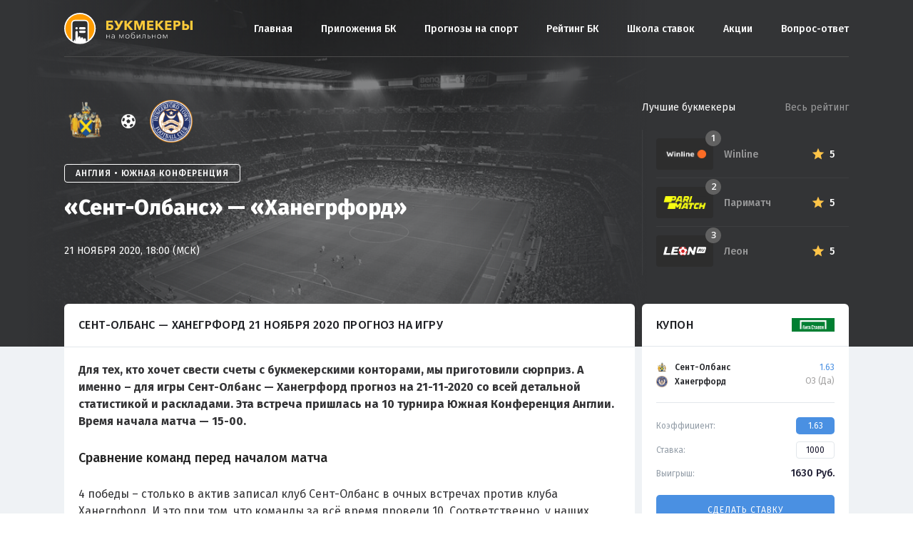

--- FILE ---
content_type: text/html; charset=UTF-8
request_url: https://bookmakersmobile.ru/forecast/339-sent-olbans-khanegrford-prognoz-2020-11-21/
body_size: 10725
content:
<!doctype html>
<html lang="ru-RU">
<head>
    <meta charset="UTF-8">
    <meta name="viewport" content="width=device-width, initial-scale=1">
    <link rel="profile" href="http://gmpg.org/xfn/11">

    <link rel="apple-touch-icon" sizes="180x180"
          href="https://bookmakersmobile.ru/wp-content/themes/bookmakersmobile/img/favicons/apple-touch-icon.png">
    <link rel="icon" type="image/png" sizes="32x32"
          href="https://bookmakersmobile.ru/wp-content/themes/bookmakersmobile/img/favicons/favicon-32x32.png">
    <link rel="icon" type="image/png" sizes="16x16"
          href="https://bookmakersmobile.ru/wp-content/themes/bookmakersmobile/img/favicons/favicon-16x16.png">
    <link rel="manifest" href="https://bookmakersmobile.ru/wp-content/themes/bookmakersmobile/img/favicons/manifest.json">
    <link rel="mask-icon" href="https://bookmakersmobile.ru/wp-content/themes/bookmakersmobile/img/favicons/safari-pinned-tab.svg"
          color="#5bbad5">
    <meta name="theme-color" content="#ffffff">

    <meta name="UFFILIATES" content="ok">
	
	<script
              type="text/javascript"
              defer
              src="https://scripts.boosto.site/loader.js"
              
              data-platform-id="3ae5ab89-251a-4193-a63d-3401e4a51f4b"
      ></script>
    <meta name='robots' content='index, follow, max-image-preview:large, max-snippet:-1, max-video-preview:-1' />

	<!-- This site is optimized with the Yoast SEO plugin v18.9 - https://yoast.com/wordpress/plugins/seo/ -->
	<title>Сент-Олбанс — Ханегрфорд 21 ноября 2020 прогноз на игру Южная Конференция</title>
	<meta name="description" content="Прогноз на игру «Сент-Олбанс» — «Ханегрфорд» 21 ноября 2020. Рассказываем на кого и где ставить с самым высоким кэфом. Читай прогнозы на bookmakersmobile.ru" />
	<meta property="og:locale" content="ru_RU" />
	<meta property="og:type" content="article" />
	<meta property="og:title" content="«Сент-Олбанс» — «Ханегрфорд» - Мобильный рейтинг букмекерских контор" />
	<meta property="og:description" content="Для тех, кто хочет свести счеты с букмекерскими конторами, мы приготовили сюрприз. А именно – для игры Сент-Олбанс &#8212; Ханегрфорд прогноз на 21-11-2020 со всей детальной статистикой и раскладами. Эта встреча пришлась на 10 турнира Южная Конференция Англии. Время начала матча — 15-00. Сравнение команд перед началом матча 4 победы – столько в актив записал [&hellip;]" />
	<meta property="og:url" content="https://bookmakersmobile.ru/forecast/339-sent-olbans-khanegrford-prognoz-2020-11-21/" />
	<meta property="og:site_name" content="Мобильный рейтинг букмекерских контор" />
	<meta property="og:image" content="https://s15742.cdn.ngenix.net/static/ru/repost-previews/bkmobile/match/soccer/21-11-2020-st-albans-city-hungerford-town-fc.jpg" />
	<meta property="og:image:width" content="540" />
	<meta property="og:image:height" content="258" />
	<meta property="og:image:type" content="image/jpeg" />
	<meta name="twitter:card" content="summary_large_image" />
	<meta name="twitter:image" content="https://s15742.cdn.ngenix.net/static/ru/repost-previews/bkmobile/match/soccer/21-11-2020-st-albans-city-hungerford-town-fc.jpg" />
	<script type="application/ld+json" class="yoast-schema-graph">{"@context":"https://schema.org","@graph":[{"@type":"WebSite","@id":"https://bookmakersmobile.ru/#website","url":"https://bookmakersmobile.ru/","name":"Мобильный рейтинг букмекерских контор","description":"","potentialAction":[{"@type":"SearchAction","target":{"@type":"EntryPoint","urlTemplate":"https://bookmakersmobile.ru/?s={search_term_string}"},"query-input":"required name=search_term_string"}],"inLanguage":"ru-RU"},{"@type":"WebPage","@id":"https://bookmakersmobile.ru/forecast/339-sent-olbans-khanegrford-prognoz-2020-11-21/#webpage","url":"https://bookmakersmobile.ru/forecast/339-sent-olbans-khanegrford-prognoz-2020-11-21/","name":"«Сент-Олбанс» — «Ханегрфорд» - Мобильный рейтинг букмекерских контор","isPartOf":{"@id":"https://bookmakersmobile.ru/#website"},"datePublished":"2020-11-20T03:24:19+00:00","dateModified":"2020-11-20T03:24:19+00:00","breadcrumb":{"@id":"https://bookmakersmobile.ru/forecast/339-sent-olbans-khanegrford-prognoz-2020-11-21/#breadcrumb"},"inLanguage":"ru-RU","potentialAction":[{"@type":"ReadAction","target":["https://bookmakersmobile.ru/forecast/339-sent-olbans-khanegrford-prognoz-2020-11-21/"]}]},{"@type":"BreadcrumbList","@id":"https://bookmakersmobile.ru/forecast/339-sent-olbans-khanegrford-prognoz-2020-11-21/#breadcrumb","itemListElement":[{"@type":"ListItem","position":1,"name":"Главная страница","item":"https://bookmakersmobile.ru/"},{"@type":"ListItem","position":2,"name":"Прогнозы на спорт","item":"https://bookmakersmobile.ru/forecast/"},{"@type":"ListItem","position":3,"name":"«Сент-Олбанс» — «Ханегрфорд»"}]}]}</script>
	<!-- / Yoast SEO plugin. -->


<link rel='dns-prefetch' href='//kit.fontawesome.com' />
<link rel='dns-prefetch' href='//fonts.googleapis.com' />
<link rel='dns-prefetch' href='//s.w.org' />
		<!-- This site uses the Google Analytics by ExactMetrics plugin v7.10.0 - Using Analytics tracking - https://www.exactmetrics.com/ -->
							<script
				src="//www.googletagmanager.com/gtag/js?id=UA-149122840-3"  data-cfasync="false" data-wpfc-render="false" type="text/javascript" async></script>
			<script data-cfasync="false" data-wpfc-render="false" type="text/javascript">
				var em_version = '7.10.0';
				var em_track_user = true;
				var em_no_track_reason = '';
				
								var disableStrs = [
															'ga-disable-UA-149122840-3',
									];

				/* Function to detect opted out users */
				function __gtagTrackerIsOptedOut() {
					for (var index = 0; index < disableStrs.length; index++) {
						if (document.cookie.indexOf(disableStrs[index] + '=true') > -1) {
							return true;
						}
					}

					return false;
				}

				/* Disable tracking if the opt-out cookie exists. */
				if (__gtagTrackerIsOptedOut()) {
					for (var index = 0; index < disableStrs.length; index++) {
						window[disableStrs[index]] = true;
					}
				}

				/* Opt-out function */
				function __gtagTrackerOptout() {
					for (var index = 0; index < disableStrs.length; index++) {
						document.cookie = disableStrs[index] + '=true; expires=Thu, 31 Dec 2099 23:59:59 UTC; path=/';
						window[disableStrs[index]] = true;
					}
				}

				if ('undefined' === typeof gaOptout) {
					function gaOptout() {
						__gtagTrackerOptout();
					}
				}
								window.dataLayer = window.dataLayer || [];

				window.ExactMetricsDualTracker = {
					helpers: {},
					trackers: {},
				};
				if (em_track_user) {
					function __gtagDataLayer() {
						dataLayer.push(arguments);
					}

					function __gtagTracker(type, name, parameters) {
						if (!parameters) {
							parameters = {};
						}

						if (parameters.send_to) {
							__gtagDataLayer.apply(null, arguments);
							return;
						}

						if (type === 'event') {
							
														parameters.send_to = exactmetrics_frontend.ua;
							__gtagDataLayer(type, name, parameters);
													} else {
							__gtagDataLayer.apply(null, arguments);
						}
					}

					__gtagTracker('js', new Date());
					__gtagTracker('set', {
						'developer_id.dNDMyYj': true,
											});
															__gtagTracker('config', 'UA-149122840-3', {"forceSSL":"true"} );
										window.gtag = __gtagTracker;										(function () {
						/* https://developers.google.com/analytics/devguides/collection/analyticsjs/ */
						/* ga and __gaTracker compatibility shim. */
						var noopfn = function () {
							return null;
						};
						var newtracker = function () {
							return new Tracker();
						};
						var Tracker = function () {
							return null;
						};
						var p = Tracker.prototype;
						p.get = noopfn;
						p.set = noopfn;
						p.send = function () {
							var args = Array.prototype.slice.call(arguments);
							args.unshift('send');
							__gaTracker.apply(null, args);
						};
						var __gaTracker = function () {
							var len = arguments.length;
							if (len === 0) {
								return;
							}
							var f = arguments[len - 1];
							if (typeof f !== 'object' || f === null || typeof f.hitCallback !== 'function') {
								if ('send' === arguments[0]) {
									var hitConverted, hitObject = false, action;
									if ('event' === arguments[1]) {
										if ('undefined' !== typeof arguments[3]) {
											hitObject = {
												'eventAction': arguments[3],
												'eventCategory': arguments[2],
												'eventLabel': arguments[4],
												'value': arguments[5] ? arguments[5] : 1,
											}
										}
									}
									if ('pageview' === arguments[1]) {
										if ('undefined' !== typeof arguments[2]) {
											hitObject = {
												'eventAction': 'page_view',
												'page_path': arguments[2],
											}
										}
									}
									if (typeof arguments[2] === 'object') {
										hitObject = arguments[2];
									}
									if (typeof arguments[5] === 'object') {
										Object.assign(hitObject, arguments[5]);
									}
									if ('undefined' !== typeof arguments[1].hitType) {
										hitObject = arguments[1];
										if ('pageview' === hitObject.hitType) {
											hitObject.eventAction = 'page_view';
										}
									}
									if (hitObject) {
										action = 'timing' === arguments[1].hitType ? 'timing_complete' : hitObject.eventAction;
										hitConverted = mapArgs(hitObject);
										__gtagTracker('event', action, hitConverted);
									}
								}
								return;
							}

							function mapArgs(args) {
								var arg, hit = {};
								var gaMap = {
									'eventCategory': 'event_category',
									'eventAction': 'event_action',
									'eventLabel': 'event_label',
									'eventValue': 'event_value',
									'nonInteraction': 'non_interaction',
									'timingCategory': 'event_category',
									'timingVar': 'name',
									'timingValue': 'value',
									'timingLabel': 'event_label',
									'page': 'page_path',
									'location': 'page_location',
									'title': 'page_title',
								};
								for (arg in args) {
																		if (!(!args.hasOwnProperty(arg) || !gaMap.hasOwnProperty(arg))) {
										hit[gaMap[arg]] = args[arg];
									} else {
										hit[arg] = args[arg];
									}
								}
								return hit;
							}

							try {
								f.hitCallback();
							} catch (ex) {
							}
						};
						__gaTracker.create = newtracker;
						__gaTracker.getByName = newtracker;
						__gaTracker.getAll = function () {
							return [];
						};
						__gaTracker.remove = noopfn;
						__gaTracker.loaded = true;
						window['__gaTracker'] = __gaTracker;
					})();
									} else {
										console.log("");
					(function () {
						function __gtagTracker() {
							return null;
						}

						window['__gtagTracker'] = __gtagTracker;
						window['gtag'] = __gtagTracker;
					})();
									}
			</script>
				<!-- / Google Analytics by ExactMetrics -->
		<link rel='stylesheet' id='wp-block-library-css'  href='https://bookmakersmobile.ru/wp-includes/css/dist/block-library/style.min.css?ver=5.9.12'  media='all' />
<style id='global-styles-inline-css' type='text/css'>
body{--wp--preset--color--black: #000000;--wp--preset--color--cyan-bluish-gray: #abb8c3;--wp--preset--color--white: #ffffff;--wp--preset--color--pale-pink: #f78da7;--wp--preset--color--vivid-red: #cf2e2e;--wp--preset--color--luminous-vivid-orange: #ff6900;--wp--preset--color--luminous-vivid-amber: #fcb900;--wp--preset--color--light-green-cyan: #7bdcb5;--wp--preset--color--vivid-green-cyan: #00d084;--wp--preset--color--pale-cyan-blue: #8ed1fc;--wp--preset--color--vivid-cyan-blue: #0693e3;--wp--preset--color--vivid-purple: #9b51e0;--wp--preset--gradient--vivid-cyan-blue-to-vivid-purple: linear-gradient(135deg,rgba(6,147,227,1) 0%,rgb(155,81,224) 100%);--wp--preset--gradient--light-green-cyan-to-vivid-green-cyan: linear-gradient(135deg,rgb(122,220,180) 0%,rgb(0,208,130) 100%);--wp--preset--gradient--luminous-vivid-amber-to-luminous-vivid-orange: linear-gradient(135deg,rgba(252,185,0,1) 0%,rgba(255,105,0,1) 100%);--wp--preset--gradient--luminous-vivid-orange-to-vivid-red: linear-gradient(135deg,rgba(255,105,0,1) 0%,rgb(207,46,46) 100%);--wp--preset--gradient--very-light-gray-to-cyan-bluish-gray: linear-gradient(135deg,rgb(238,238,238) 0%,rgb(169,184,195) 100%);--wp--preset--gradient--cool-to-warm-spectrum: linear-gradient(135deg,rgb(74,234,220) 0%,rgb(151,120,209) 20%,rgb(207,42,186) 40%,rgb(238,44,130) 60%,rgb(251,105,98) 80%,rgb(254,248,76) 100%);--wp--preset--gradient--blush-light-purple: linear-gradient(135deg,rgb(255,206,236) 0%,rgb(152,150,240) 100%);--wp--preset--gradient--blush-bordeaux: linear-gradient(135deg,rgb(254,205,165) 0%,rgb(254,45,45) 50%,rgb(107,0,62) 100%);--wp--preset--gradient--luminous-dusk: linear-gradient(135deg,rgb(255,203,112) 0%,rgb(199,81,192) 50%,rgb(65,88,208) 100%);--wp--preset--gradient--pale-ocean: linear-gradient(135deg,rgb(255,245,203) 0%,rgb(182,227,212) 50%,rgb(51,167,181) 100%);--wp--preset--gradient--electric-grass: linear-gradient(135deg,rgb(202,248,128) 0%,rgb(113,206,126) 100%);--wp--preset--gradient--midnight: linear-gradient(135deg,rgb(2,3,129) 0%,rgb(40,116,252) 100%);--wp--preset--duotone--dark-grayscale: url('#wp-duotone-dark-grayscale');--wp--preset--duotone--grayscale: url('#wp-duotone-grayscale');--wp--preset--duotone--purple-yellow: url('#wp-duotone-purple-yellow');--wp--preset--duotone--blue-red: url('#wp-duotone-blue-red');--wp--preset--duotone--midnight: url('#wp-duotone-midnight');--wp--preset--duotone--magenta-yellow: url('#wp-duotone-magenta-yellow');--wp--preset--duotone--purple-green: url('#wp-duotone-purple-green');--wp--preset--duotone--blue-orange: url('#wp-duotone-blue-orange');--wp--preset--font-size--small: 13px;--wp--preset--font-size--medium: 20px;--wp--preset--font-size--large: 36px;--wp--preset--font-size--x-large: 42px;}.has-black-color{color: var(--wp--preset--color--black) !important;}.has-cyan-bluish-gray-color{color: var(--wp--preset--color--cyan-bluish-gray) !important;}.has-white-color{color: var(--wp--preset--color--white) !important;}.has-pale-pink-color{color: var(--wp--preset--color--pale-pink) !important;}.has-vivid-red-color{color: var(--wp--preset--color--vivid-red) !important;}.has-luminous-vivid-orange-color{color: var(--wp--preset--color--luminous-vivid-orange) !important;}.has-luminous-vivid-amber-color{color: var(--wp--preset--color--luminous-vivid-amber) !important;}.has-light-green-cyan-color{color: var(--wp--preset--color--light-green-cyan) !important;}.has-vivid-green-cyan-color{color: var(--wp--preset--color--vivid-green-cyan) !important;}.has-pale-cyan-blue-color{color: var(--wp--preset--color--pale-cyan-blue) !important;}.has-vivid-cyan-blue-color{color: var(--wp--preset--color--vivid-cyan-blue) !important;}.has-vivid-purple-color{color: var(--wp--preset--color--vivid-purple) !important;}.has-black-background-color{background-color: var(--wp--preset--color--black) !important;}.has-cyan-bluish-gray-background-color{background-color: var(--wp--preset--color--cyan-bluish-gray) !important;}.has-white-background-color{background-color: var(--wp--preset--color--white) !important;}.has-pale-pink-background-color{background-color: var(--wp--preset--color--pale-pink) !important;}.has-vivid-red-background-color{background-color: var(--wp--preset--color--vivid-red) !important;}.has-luminous-vivid-orange-background-color{background-color: var(--wp--preset--color--luminous-vivid-orange) !important;}.has-luminous-vivid-amber-background-color{background-color: var(--wp--preset--color--luminous-vivid-amber) !important;}.has-light-green-cyan-background-color{background-color: var(--wp--preset--color--light-green-cyan) !important;}.has-vivid-green-cyan-background-color{background-color: var(--wp--preset--color--vivid-green-cyan) !important;}.has-pale-cyan-blue-background-color{background-color: var(--wp--preset--color--pale-cyan-blue) !important;}.has-vivid-cyan-blue-background-color{background-color: var(--wp--preset--color--vivid-cyan-blue) !important;}.has-vivid-purple-background-color{background-color: var(--wp--preset--color--vivid-purple) !important;}.has-black-border-color{border-color: var(--wp--preset--color--black) !important;}.has-cyan-bluish-gray-border-color{border-color: var(--wp--preset--color--cyan-bluish-gray) !important;}.has-white-border-color{border-color: var(--wp--preset--color--white) !important;}.has-pale-pink-border-color{border-color: var(--wp--preset--color--pale-pink) !important;}.has-vivid-red-border-color{border-color: var(--wp--preset--color--vivid-red) !important;}.has-luminous-vivid-orange-border-color{border-color: var(--wp--preset--color--luminous-vivid-orange) !important;}.has-luminous-vivid-amber-border-color{border-color: var(--wp--preset--color--luminous-vivid-amber) !important;}.has-light-green-cyan-border-color{border-color: var(--wp--preset--color--light-green-cyan) !important;}.has-vivid-green-cyan-border-color{border-color: var(--wp--preset--color--vivid-green-cyan) !important;}.has-pale-cyan-blue-border-color{border-color: var(--wp--preset--color--pale-cyan-blue) !important;}.has-vivid-cyan-blue-border-color{border-color: var(--wp--preset--color--vivid-cyan-blue) !important;}.has-vivid-purple-border-color{border-color: var(--wp--preset--color--vivid-purple) !important;}.has-vivid-cyan-blue-to-vivid-purple-gradient-background{background: var(--wp--preset--gradient--vivid-cyan-blue-to-vivid-purple) !important;}.has-light-green-cyan-to-vivid-green-cyan-gradient-background{background: var(--wp--preset--gradient--light-green-cyan-to-vivid-green-cyan) !important;}.has-luminous-vivid-amber-to-luminous-vivid-orange-gradient-background{background: var(--wp--preset--gradient--luminous-vivid-amber-to-luminous-vivid-orange) !important;}.has-luminous-vivid-orange-to-vivid-red-gradient-background{background: var(--wp--preset--gradient--luminous-vivid-orange-to-vivid-red) !important;}.has-very-light-gray-to-cyan-bluish-gray-gradient-background{background: var(--wp--preset--gradient--very-light-gray-to-cyan-bluish-gray) !important;}.has-cool-to-warm-spectrum-gradient-background{background: var(--wp--preset--gradient--cool-to-warm-spectrum) !important;}.has-blush-light-purple-gradient-background{background: var(--wp--preset--gradient--blush-light-purple) !important;}.has-blush-bordeaux-gradient-background{background: var(--wp--preset--gradient--blush-bordeaux) !important;}.has-luminous-dusk-gradient-background{background: var(--wp--preset--gradient--luminous-dusk) !important;}.has-pale-ocean-gradient-background{background: var(--wp--preset--gradient--pale-ocean) !important;}.has-electric-grass-gradient-background{background: var(--wp--preset--gradient--electric-grass) !important;}.has-midnight-gradient-background{background: var(--wp--preset--gradient--midnight) !important;}.has-small-font-size{font-size: var(--wp--preset--font-size--small) !important;}.has-medium-font-size{font-size: var(--wp--preset--font-size--medium) !important;}.has-large-font-size{font-size: var(--wp--preset--font-size--large) !important;}.has-x-large-font-size{font-size: var(--wp--preset--font-size--x-large) !important;}
</style>
<link rel='stylesheet' id='vendor-css'  href='https://bookmakersmobile.ru/wp-content/themes/bookmakersmobile/css/vendor.min.css?v1607091488&#038;ver=5.9.12'  media='all' />
<link rel='stylesheet' id='font-main-css'  href='https://fonts.googleapis.com/css?family=Fira+Sans%3A400%2C500%2C600&#038;display=swap&#038;subset=cyrillic%2Ccyrillic-ext&#038;ver=5.9.12'  media='all' />
<link rel='stylesheet' id='main-css'  href='https://bookmakersmobile.ru/wp-content/themes/bookmakersmobile/css/main.min.css?v1640161203&#038;ver=5.9.12'  media='all' />
<link rel='stylesheet' id='dashicons-css'  href='https://bookmakersmobile.ru/wp-includes/css/dashicons.min.css?ver=5.9.12'  media='all' />
<link rel='stylesheet' id='bookmakersmobile-style-css'  href='https://bookmakersmobile.ru/wp-content/themes/bookmakersmobile/style.css?ver=5.9.12'  media='all' />
<script  src='https://bookmakersmobile.ru/wp-content/plugins/google-analytics-dashboard-for-wp/assets/js/frontend-gtag.min.js?ver=7.10.0' id='exactmetrics-frontend-script-js'></script>
<script data-cfasync="false" data-wpfc-render="false" type="text/javascript" id='exactmetrics-frontend-script-js-extra'>/* <![CDATA[ */
var exactmetrics_frontend = {"js_events_tracking":"true","download_extensions":"zip,mp3,mpeg,pdf,docx,pptx,xlsx,rar","inbound_paths":"[{\"path\":\"\\\/go\\\/\",\"label\":\"affiliate\"},{\"path\":\"\\\/recommend\\\/\",\"label\":\"affiliate\"}]","home_url":"https:\/\/bookmakersmobile.ru","hash_tracking":"false","ua":"UA-149122840-3","v4_id":""};/* ]]> */
</script>
<script  src='https://kit.fontawesome.com/35d2302922.js?ver=5.9.12' id='fontawesome-js'></script>
<meta name="keywords" content="" /></head>

<body class="forecast-template-default single single-forecast postid-112053">
<div id="page" class="site ">
    <a class="skip-link screen-reader-text"
       href="#content">Skip to content</a>
	<div id="bpro-49d8c6"></div>
 			  
    <header id="masthead">
        <div class="uk-container uk-container-center">
            <div class="bmru2-header">
                <div class="general-logo" style="margin-right: 12px;">
                    <a href="/" rel="home"><img src="https://bookmakersmobile.ru/wp-content/themes/bookmakersmobile/img/logo.svg"
                                                alt="bookmakers mobile"></a>
                </div>
				
                <div class="general-menu" id="general_menu">
                    <div class="general-menu-burger close" id="close_menu"><span></span></div>
                    <div class="menu-bukmekery-container"><ul id="menu-bukmekery" class="general-menu_box"><li id="menu-item-76684" class="menu-item menu-item-type-custom menu-item-object-custom menu-item-76684"><a href="/">Главная</a></li>
<li id="menu-item-77788" class="menu-item menu-item-type-custom menu-item-object-custom menu-item-77788"><a href="/prilozhenija-bk/">Приложения БК</a></li>
<li id="menu-item-78656" class="menu-item menu-item-type-custom menu-item-object-custom menu-item-78656"><a href="/forecast/">Прогнозы на спорт</a></li>
<li id="menu-item-77537" class="menu-item menu-item-type-custom menu-item-object-custom menu-item-77537"><a href="/company/">Рейтинг БК</a></li>
<li id="menu-item-77547" class="menu-item menu-item-type-custom menu-item-object-custom menu-item-77547"><a href="/school/">Школа ставок</a></li>
<li id="menu-item-78024" class="menu-item menu-item-type-custom menu-item-object-custom menu-item-78024"><a href="/bonus/">Акции</a></li>
<li id="menu-item-77351" class="menu-item menu-item-type-custom menu-item-object-custom menu-item-77351"><a href="/faq/">Вопрос-ответ</a></li>
</ul></div>                </div>
                <div class="general-menu-burger" id="open_menu"><span></span></div>
				
            </div>
        </div>
    </header>

<script type="application/ld+json">
{
  "@context": "https://schema.org",
  "@type": "SportsEvent",
  "name": "Сент-Олбанс — Ханегрфорд",
  "startDate": "2020-11-21 18:00:00",
  "location": {
    "@type": "Place",
    "address": ", ",
    "name": ""
  },
  "homeTeam": {
    "@type": "SportsTeam",
    "logo": "https://cdn.scores24.ru/upload/team/origin/142/bc4/d181919fa2a8c04b5c448bc894c375f842.png",
    "name": "Сент-Олбанс"
  },
  "awayTeam": {
    "@type": "SportsTeam",
    "logo": "https://cdn.scores24.ru/upload/team/origin/766/404/748d3ff1de8aab020e9cc49992890a071b.png",
    "name": "Ханегрфорд"
  },
  "image": "https://bookmakersmobile.ru/wp-content/themes/bookmakersmobile/img/preview-880x598.jpg",
  "description": "Прогноз на игру «Сент-Олбанс» — «Ханегрфорд» 21 ноября 2020. Рассказываем на кого и где ставить с самым высоким кэфом. Читай прогнозы на bookmakersmobile.ru",
  "url": "https://bookmakersmobile.ru/forecast/339-sent-olbans-khanegrford-prognoz-2020-11-21/"
}
</script>

<div class="bmru-block predictions-head">
    <div class="predictions-head_image">
        <div class="img" style="background-image: url('https://bookmakersmobile.ru/wp-content/themes/bookmakersmobile/img/preview-880x598.jpg');"></div>
        <div class="mask"><span></span></div>
    </div>
    <div class="predictions-head_block">
        <div class="uk-container uk-container-center">
            <div class="uk-grid">
                <div class="uk-width-large-7-10 uk-width-medium-3-5 uk-position-relative" id="forecast_header">
                    <div class="predictions-head_info">
                        <div class="teams">
                            <div class="logo">
                                <img src="https://cdn.scores24.ru/upload/team/origin/142/bc4/d181919fa2a8c04b5c448bc894c375f842.png" alt="Сент-Олбанс">
                            </div>
                            <div class="separator"></div>
                            <div class="logo">
                                <img src="https://cdn.scores24.ru/upload/team/origin/766/404/748d3ff1de8aab020e9cc49992890a071b.png" alt="Ханегрфорд">
                            </div>
                        </div>
                        <div class="league"><span>Англия • Южная Конференция</span></div>
                        <div class="title">«Сент-Олбанс» — «Ханегрфорд»</div>
                        <div class="date">21 ноября 2020, 18:00 (МСК)</div>
                    </div>
<!--                    <div class="predictions-head_bonus">-->
<!--                        <div class="forecast-header-banner">-->
<!--                            <a href=""></a>-->
<!--                            <div class="forecast-header-banner__content">-->
<!--                                <p>тест</p>-->
<!--                            </div>-->
<!--                            <div class="forecast-header-banner__logo">-->
<!--                                <img src="https://cdn.scores24.ru/upload/team/origin/c14/dcb/f3e746a1c36ed7de29a2f6855ccf90006f.png" alt="Нью-Йорк Ред Буллс">-->
<!--                            </div>-->
<!--                        </div>-->
<!--                    </div>-->
                </div>
                <div class="uk-width-large-3-10 uk-width-medium-2-5">
                    <div class="company-top">
    <div class="company-top_list">
        <a href="https://bookmakersmobile.ru/company/winline-ru/" class="company-top_list-item">
            <div class="logo">
                <img src="https://bookmakersmobile.ru/wp-content/uploads/2017/09/logo-winline-dark.png" alt="Winline">
                <div class="index">1</div>
            </div>
            <div class="info">
                <div class="name">Winline</div>
                <div class="bonus"></div>
            </div>
            <div class="rating">
                <div class="star"></div>
                <div class="star-count">5</div>
            </div>
        </a>
        <a href="https://bookmakersmobile.ru/company/pari-match/" class="company-top_list-item">
            <div class="logo">
                <img src="https://bookmakersmobile.ru/wp-content/uploads/2016/05/parimatch-e1563894831193.png" alt="Париматч">
                <div class="index">2</div>
            </div>
            <div class="info">
                <div class="name">Париматч</div>
                <div class="bonus"></div>
            </div>
            <div class="rating">
                <div class="star"></div>
                <div class="star-count">5</div>
            </div>
        </a>
        <a href="https://bookmakersmobile.ru/company/leon-ru/" class="company-top_list-item">
            <div class="logo">
                <img src="https://bookmakersmobile.ru/wp-content/uploads/2017/09/Leon-Ru-white.svg" alt="Леон">
                <div class="index">3</div>
            </div>
            <div class="info">
                <div class="name">Леон</div>
                <div class="bonus"></div>
            </div>
            <div class="rating">
                <div class="star"></div>
                <div class="star-count">5</div>
            </div>
        </a>
    </div>
    <div class="company-top_info">
        <span>Лучшие букмекеры</span>
        <a href="/company/">Весь рейтинг</a>
    </div>
</div>                </div>
            </div>
        </div>
    </div>
</div>
<div class="bmru-block predictions-content">
    <div class="uk-container uk-container-center">
        <div class="uk-grid">
            <div class="uk-width-large-7-10 uk-width-medium-3-5">
                <div class="predictions-content_block">

                    <h1 class="title">Сент-Олбанс — Ханегрфорд 21 ноября 2020 прогноз на игру</h1>

                                                <div class="content">
                                <p><strong>Для тех, кто хочет свести счеты с букмекерскими конторами, мы приготовили сюрприз. А именно – для игры Сент-Олбанс &#8212; Ханегрфорд прогноз на 21-11-2020 со всей детальной статистикой и раскладами. Эта встреча пришлась на 10 турнира Южная Конференция Англии. Время начала матча — 15-00.</strong></p>
<h2 class="subtitle">Сравнение команд перед началом матча</h2>
<p>4 победы – столько в актив записал клуб Сент-Олбанс в очных встречах против клуба Ханегрфорд. И это при том, что команды за всё время провели 10. Соответственно, у наших гостей всего 3 победы. А вот и общее количество ничьих – 3. Итоговая разница мячей (с позиции хозяев): 16-16.</p>
<div id="statistics_tournament"></div>
<div id="statistics_personal"></div>
<p>Приведенная статистика прозрачно намекает нам, что в этом матче есть крайне вероятный сценарий. Вот самое подходящее пари для этого матча:</p>
                            </div>

                        
<div class="padding">
    <div class="predictions-box">
        <div class="top">
            <div class="type"><strong>Прогноз на матч Сент-Олбанс - Ханегрфорд 21 ноября: ОЗ (Да) </strong></div>
                            <a href="/predictions/goto/liga-stavok-ru/" target="_blank" rel="nofollow" class="bonus">Бонус ₽10000</a>
                    </div>
        <a href="/predictions/goto/liga-stavok-ru/" target="_blank" rel="nofollow" class="button">
            <span class="desc">Сделать ставку с коэффициентом</span>
            <span class="value">1.63</span>
            <span class="line"></span>
            <span class="company">
                <img src="https://bookmakersmobile.ru/wp-content/uploads/2017/09/liga-stavok-logo.png" alt="Bookmaker">
            </span>
        </a>
    </div>
</div>

                        <div class="content">
                            <div id="statistics_1x2" data-fid="112053"></div>
                        </div>

                        
<div class="voting-box " id="forecast_voting" data-nonce="c37b536651" data-id="">
    <h2 class="voting-box_title">Сыграет прогноз или нет?</h2>
    <div class="desc">
        <span class="type">ОЗ (Да)</span>
        <span class="count">Голосов: <span>0</span></span>
    </div>
    <div class="info">
        <div class="percent percent-yes">50 %</div>
        <div class="scale">
            <div class="yes" style="width: 50%">
                <span>0</span></div>
            <div class="no" style="width: 50%">
                <span>0</span></div>
        </div>
        <div class="percent percent-no">50 %</div>
    </div>
    <div class="buttons">
        <div class="yes">Да</div>
        <div class="no">Нет</div>
    </div>
</div>
                    <div class="content">
                                            </div>

                    <div class="bmru2-content_footer">
                    <div class="bmru-article-meta-soc">
	<a href="#" data-social="facebook"><i class="uk-icon-facebook"></i></a>
	<a href="#" data-social="vkontakte"><i class="uk-icon-vk"></i></a>
	<a href="#" data-social="twitter"><i class="uk-icon-twitter"></i></a>
</div>

                    </div>

                    <div id="match_slug" style="display: none;"></div>

                </div>
            </div>
            <div class="uk-width-large-3-10 uk-width-medium-2-5">

                
<!-- Coupon Widget -->
<div class="predictions-widget">
  <div class="predictions-widget__header">
      <div class="predictions-widget__header-title">Купон</div>
      <img src="https://bookmakersmobile.ru/wp-content/uploads/2017/09/liga-stavok-logo.png" alt="Bookmaker" class="predictions-widget__header-logo">
  </div>
  <div class="predictions-widget__body">
      <div class="couponbet">
          <div class="couponbet__body">
              <div class="couponbet__item">
                  <div class="couponbet__item-sidea">
                      <div class="couponbet__item-team">
                          <img src="https://cdn.scores24.ru/upload/team/origin/142/bc4/d181919fa2a8c04b5c448bc894c375f842.png" alt="Сент-Олбанс" class="couponbet__item-team-logo">
                          <div class="couponbet__item-team-name">Сент-Олбанс</div>
                      </div>
                      <div class="couponbet__item-team">
                          <img src="https://cdn.scores24.ru/upload/team/origin/766/404/748d3ff1de8aab020e9cc49992890a071b.png" alt="Ханегрфорд" class="couponbet__item-team-logo">
                          <div class="couponbet__item-team-name">Ханегрфорд</div>
                      </div>
                  </div>
                  <div class="couponbet__item-sideb">
                      <div class="couponbet__item-coe">1.63</div>
                      <div class="couponbet__item-title">ОЗ (Да)</div>
                  </div>
              </div>
          </div>
          <hr class="couponbet__hr">
          <div class="couponbet__footer js-coupon">
              <div class="couponbet__row">
                  <div class="couponbet__row-title">Коэффициент:</div>
                  <div class="couponbet__row-val">
                      <div class="couponbet__coe js-coupon-coe">1.63</div>
                  </div>
              </div>
              <div class="couponbet__row">
                  <div class="couponbet__row-title">Ставка:</div>
                  <div class="couponbet__row-val">
                      <input type="tel" maxlength="5" class="couponbet__input js-coupon-input" value="1000">
                  </div>
              </div>
              <div class="couponbet__row couponbet__row_last">
                  <div class="couponbet__row-title">Выигрыш:</div>
                  <div class="couponbet__row-val">
                      <div class="couponbet__sum">
                          <span class="js-coupon-sum">1630</span> Руб.
                      </div>
                  </div>
              </div>
              <a href="/coupon/goto/liga-stavok-ru/" target="_blank" rel="nofollow" class="couponbet__but">Сделать ставку</a>
          </div>
      </div>
  </div>
</div>
<!-- Coupon Widget -->

                <div id="module_match_day"></div>
            </div>
        </div>
    </div>
</div>


<footer>
    <div class="bmru2-footer">
        <div class="uk-container uk-container-center">
            <div class="bmru2-footer_item">
                <div class="general-logo">
                    <a href="/" rel="home"><img src="https://bookmakersmobile.ru/wp-content/themes/bookmakersmobile/img/logo.svg"
                                                alt="bookmakers mobile"></a>
                </div>
                <div class="general-menu">
                    <div class="menu-bukmekery-container"><ul id="menu-bukmekery-1" class="general-menu_box"><li class="menu-item menu-item-type-custom menu-item-object-custom menu-item-76684"><a href="/">Главная</a></li>
<li class="menu-item menu-item-type-custom menu-item-object-custom menu-item-77788"><a href="/prilozhenija-bk/">Приложения БК</a></li>
<li class="menu-item menu-item-type-custom menu-item-object-custom menu-item-78656"><a href="/forecast/">Прогнозы на спорт</a></li>
<li class="menu-item menu-item-type-custom menu-item-object-custom menu-item-77537"><a href="/company/">Рейтинг БК</a></li>
<li class="menu-item menu-item-type-custom menu-item-object-custom menu-item-77547"><a href="/school/">Школа ставок</a></li>
<li class="menu-item menu-item-type-custom menu-item-object-custom menu-item-78024"><a href="/bonus/">Акции</a></li>
<li class="menu-item menu-item-type-custom menu-item-object-custom menu-item-77351"><a href="/faq/">Вопрос-ответ</a></li>
</ul></div>                </div>
            </div>
            <div class="bmru2-footer_item">
                <div class="plus18">18+</div>
                <div class="copyright">&copy; 2015 - 2026 Букмекеры на мобильном</div>
                <div class="social">
                                                                <a href="https://vk.com/bookmakersmobile" target="_blank"><i class="uk-icon-vk"></i></a>
                                                                                    <a href="https://twitter.com/bookmakermobile" target="_blank"><i class="uk-icon-twitter"></i></a>
                                    </div>
            </div>
            <div class="bmru2-footer_item">
                <div class="text">
                    Электронная почта редакции: <a href="mailto:smi@bookmakersmobile.ru">smi@bookmakersmobile.ru</a><br>
                </div>
            </div>
            <div class="bmru2-footer_item">
                <div class="plus18">18+</div>
                <div class="copyright">&copy; 2015 - 2026 Букмекеры на мобильном</div>
            </div>
        </div>
    </div>
</footer>
</div>

<!-- fix -->
<div class="promo-modal">
    <div class="promo-modal__link"></div>
    <div class="promo-modal__close"></div>
</div>

<!-- Yandex.Metrika counter -->
<script type="text/javascript">
    (function (m, e, t, r, i, k, a) {
        m[i] = m[i] || function () {
            (m[i].a = m[i].a || []).push(arguments)
        };
        m[i].l = 1 * new Date();
        k = e.createElement(t), a = e.getElementsByTagName(t)[0], k.async = 1, k.src = r, a.parentNode.insertBefore(k, a)
    })
    (window, document, "script", "https://mc.yandex.ru/metrika/tag.js", "ym");

    ym(39387380, "init", {
        clickmap: true,
        trackLinks: true,
        accurateTrackBounce: true,
        webvisor: true,
        trackHash: true
    });
</script>
<noscript>
    <div><img src="https://mc.yandex.ru/watch/39387380" style="position:absolute; left:-9999px;" alt=""/></div>
</noscript>
<!-- /Yandex.Metrika counter -->

<script  src='https://bookmakersmobile.ru/wp-content/themes/bookmakersmobile/vendor/jquery.min.js?ver=5.9.12' id='jquery-js'></script>
<script type='text/javascript' id='script-frontend-js-extra'>
/* <![CDATA[ */
var brAjax = {"ajaxurl":"https:\/\/bookmakersmobile.ru\/wp-admin\/admin-ajax.php"};
/* ]]> */
</script>
<script  src='https://bookmakersmobile.ru/wp-content/plugins/bookmakers-rating-core/js/frontend.js?ver=5.9.12' id='script-frontend-js'></script>
<script  src='https://bookmakersmobile.ru/wp-content/themes/bookmakersmobile/js/vendor.min.js?v1607091488&#038;ver=5.9.12' id='vendor-js'></script>
<script type='text/javascript' id='main-js-extra'>
/* <![CDATA[ */
var ajax_front = {"url":"https:\/\/bookmakersmobile.ru\/wp-admin\/admin-ajax.php"};
/* ]]> */
</script>
<script  src='https://bookmakersmobile.ru/wp-content/themes/bookmakersmobile/js/main.min.js?v1607091488&#038;ver=5.9.12' id='main-js'></script>
        <script type="text/javascript" >
            $(function () {
                if ($('#video__clips-wrap').length > 0) {

                    let data = {
                        action: 'br_stavkatv_ajax'
                    };

                    // $.post( ajax_front.url, data, function(response) {
                    //     $('#video__clips-wrap').append(response);
                    // });

                    var appendVideo = function (data) {
                        $.post( ajax_front.url, data, function(response) {
                            $('#video__clips-wrap').html(response);
                        });
                    };

                    appendVideo(data);

                    $('#stavkatv_nav').find('a').on('click',function (e) {
                        e.preventDefault();
                        $('#stavkatv_nav').find('li').removeClass('current');
                        $(this).parent().addClass('current');
                        data.channel = $(this).attr('data-channel');
                        appendVideo(data);
                    });

                }
            });
        </script>
        <script type="text/javascript">
        var moduleExpert = $('#module_expert');
        var moduleExperts = $('#module_experts');
        var moduleExpress = $('#module_express');
        var moduleMatchDay = $('#module_match_day');
        if (moduleExpert.length > 0) {
            var data = {action: 'module_expert_ajax'};
            $.post(ajax_front.url, data, function (response) {
                moduleExpert.html(response);
            });
        }
        if (moduleExperts.length > 0) {
            var data = {action: 'module_experts_ajax'};
            $.post(ajax_front.url, data, function (response) {
                moduleExperts.html(response);
            });
        }
        if (moduleExpress.length > 0) {
            var data = {action: 'module_express_ajax'};
            $.post(ajax_front.url, data, function (response) {
                moduleExpress.html(response);
                calcInit();
            });
        }
        if (moduleMatchDay.length > 0) {
            var data = {action: 'module_match_day_ajax'};
            $.post(ajax_front.url, data, function (response) {
                moduleMatchDay.html(response);
            });
        }
    </script>

</body>
</html>



--- FILE ---
content_type: text/html; charset=UTF-8
request_url: https://bookmakersmobile.ru/wp-admin/admin-ajax.php
body_size: 1923
content:

    <div class="table-box table-box_forecast table-last-matches" id="table_last_matches" data-table-name="Последние игры">
        <div class="content-padding">
            <h2 class="table-name">Последние игры команд</h2>
                            <div class="table">
                    <div class="th">
                        <div class="td team">
                            <span class="logo"><img src="https://cdn.scores24.ru/upload/team/origin/142/bc4/d181919fa2a8c04b5c448bc894c375f842.png"
                                                    alt="Сент-Олбанс"></span>
                            <h3 class="name">Сент-Олбанс</h3>
                        </div>
                        <div class="td wins">
                            <!--<span>4</span>/5-->
                        </div>
                    </div>
                                                                    <div class="tr">
                            <div class="td date">20                                &nbsp;Янв</div>
                            <div class="teams">
                                <div class="td team first">
                                    <span class="name ">Сент Олбанс</span>
                                    <span class="logo"><img src="https://cdn.scores24.live/upload/team/w64-h64/142/bc4/d181919fa2a8c04b5c448bc894c375f842.png"
                                                            alt="Сент Олбанс"></span>
                                </div>
                                <div class="td score">4:1</div>
                                <div class="td team"><span class="logo"><img src="https://cdn.scores24.live/upload/team/w64-h64/0b2/14e/ffbea399ad7b3fc0e2e5a1c5d8b8dcc434.png"
                                                                             alt="Хэштег Юнайтед"></span>
                                    <span class="name lose">Хэштег Юнайтед</span>
                                </div>
                            </div>
                            <div class="td time">22:45</div>
                        </div>
                                                                    <div class="tr">
                            <div class="td date">17                                &nbsp;Янв</div>
                            <div class="teams">
                                <div class="td team first">
                                    <span class="name lose">Сент Олбанс</span>
                                    <span class="logo"><img src="https://cdn.scores24.live/upload/team/w64-h64/142/bc4/d181919fa2a8c04b5c448bc894c375f842.png"
                                                            alt="Сент Олбанс"></span>
                                </div>
                                <div class="td score">3:5</div>
                                <div class="td team"><span class="logo"><img src="https://cdn.scores24.live/upload/team/w64-h64/3fe/16a/627818e5f86998e38065750bee8ca9a78d.png"
                                                                             alt="Уайтхок"></span>
                                    <span class="name ">Уайтхок</span>
                                </div>
                            </div>
                            <div class="td time">18:00</div>
                        </div>
                                                                    <div class="tr">
                            <div class="td date">13                                &nbsp;Янв</div>
                            <div class="teams">
                                <div class="td team first">
                                    <span class="name ">Биллерики</span>
                                    <span class="logo"><img src="https://cdn.scores24.live/upload/team/w64-h64/52f/f3a/a1513715343d9d985ee06035e885aa5bc1.png"
                                                            alt="Биллерики"></span>
                                </div>
                                <div class="td score">-:-</div>
                                <div class="td team"><span class="logo"><img src="https://cdn.scores24.live/upload/team/w64-h64/142/bc4/d181919fa2a8c04b5c448bc894c375f842.png"
                                                                             alt="Сент Олбанс"></span>
                                    <span class="name ">Сент Олбанс</span>
                                </div>
                            </div>
                            <div class="td time">22:45</div>
                        </div>
                                                                    <div class="tr">
                            <div class="td date">10                                &nbsp;Янв</div>
                            <div class="teams">
                                <div class="td team first">
                                    <span class="name ">Сент Олбанс</span>
                                    <span class="logo"><img src="https://cdn.scores24.live/upload/team/w64-h64/142/bc4/d181919fa2a8c04b5c448bc894c375f842.png"
                                                            alt="Сент Олбанс"></span>
                                </div>
                                <div class="td score">5:0</div>
                                <div class="td team"><span class="logo"><img src="https://cdn.scores24.live/upload/team/w64-h64/616/c1c/e10cf4d5c44098735dcb5874f1ee0ccbc1.png"
                                                                             alt="Крей Волли Пейпер Миллс"></span>
                                    <span class="name lose">Крей Волли Пейпер Миллс</span>
                                </div>
                            </div>
                            <div class="td time">18:00</div>
                        </div>
                                                                    <div class="tr">
                            <div class="td date">03                                &nbsp;Янв</div>
                            <div class="teams">
                                <div class="td team first">
                                    <span class="name ">Чешунт</span>
                                    <span class="logo"><img src="https://cdn.scores24.live/upload/team/w64-h64/df3/fdd/ae07bb3d31e697ccafdc03fb2b926977fc.png"
                                                            alt="Чешунт"></span>
                                </div>
                                <div class="td score">-:-</div>
                                <div class="td team"><span class="logo"><img src="https://cdn.scores24.live/upload/team/w64-h64/142/bc4/d181919fa2a8c04b5c448bc894c375f842.png"
                                                                             alt="Сент Олбанс"></span>
                                    <span class="name ">Сент Олбанс</span>
                                </div>
                            </div>
                            <div class="td time">18:00</div>
                        </div>
                                    </div>
                            <div class="table">
                    <div class="th">
                        <div class="td team">
                            <span class="logo"><img src="https://cdn.scores24.ru/upload/team/origin/766/404/748d3ff1de8aab020e9cc49992890a071b.png"
                                                    alt="Ханегрфорд"></span>
                            <h3 class="name">Ханегрфорд</h3>
                        </div>
                        <div class="td wins">
                            <!--<span>4</span>/5-->
                        </div>
                    </div>
                                                                    <div class="tr">
                            <div class="td date">20                                &nbsp;Янв</div>
                            <div class="teams">
                                <div class="td team first">
                                    <span class="name lose">Ханегрфорд</span>
                                    <span class="logo"><img src="https://cdn.scores24.live/upload/team/w64-h64/766/404/748d3ff1de8aab020e9cc49992890a071b.png"
                                                            alt="Ханегрфорд"></span>
                                </div>
                                <div class="td score">2:7</div>
                                <div class="td team"><span class="logo"><img src="https://cdn.scores24.live/upload/team/w64-h64/c57/9bf/becc1449b7630f64f7eda4292695602589.png"
                                                                             alt="Фарнхам Таун"></span>
                                    <span class="name ">Фарнхам Таун</span>
                                </div>
                            </div>
                            <div class="td time">22:45</div>
                        </div>
                                                                    <div class="tr">
                            <div class="td date">17                                &nbsp;Янв</div>
                            <div class="teams">
                                <div class="td team first">
                                    <span class="name ">Вимборн Таун</span>
                                    <span class="logo"><img src="https://cdn.scores24.live/upload/team/w64-h64/beb/edc/28b3d190093890a99863c37c3606378938.png"
                                                            alt="Вимборн Таун"></span>
                                </div>
                                <div class="td score">1:1</div>
                                <div class="td team"><span class="logo"><img src="https://cdn.scores24.live/upload/team/w64-h64/766/404/748d3ff1de8aab020e9cc49992890a071b.png"
                                                                             alt="Ханегрфорд"></span>
                                    <span class="name ">Ханегрфорд</span>
                                </div>
                            </div>
                            <div class="td time">18:00</div>
                        </div>
                                                                    <div class="tr">
                            <div class="td date">03                                &nbsp;Янв</div>
                            <div class="teams">
                                <div class="td team first">
                                    <span class="name ">Джэйт Таун</span>
                                    <span class="logo"><img src="https://cdn.scores24.live/upload/team/w64-h64/914/b23/a1240a04308d736292adc2cf2b3289aee1.png"
                                                            alt="Джэйт Таун"></span>
                                </div>
                                <div class="td score">-:-</div>
                                <div class="td team"><span class="logo"><img src="https://cdn.scores24.live/upload/team/w64-h64/766/404/748d3ff1de8aab020e9cc49992890a071b.png"
                                                                             alt="Ханегрфорд"></span>
                                    <span class="name ">Ханегрфорд</span>
                                </div>
                            </div>
                            <div class="td time">18:00</div>
                        </div>
                                                                    <div class="tr">
                            <div class="td date">27                                &nbsp;Дек</div>
                            <div class="teams">
                                <div class="td team first">
                                    <span class="name lose">Ханегрфорд</span>
                                    <span class="logo"><img src="https://cdn.scores24.live/upload/team/w64-h64/766/404/748d3ff1de8aab020e9cc49992890a071b.png"
                                                            alt="Ханегрфорд"></span>
                                </div>
                                <div class="td score">0:3</div>
                                <div class="td team"><span class="logo"><img src="https://cdn.scores24.live/upload/team/w64-h64/070/537/594ccacf8ec9ef969af21f4587709d0217.png"
                                                                             alt="Беркхамстед"></span>
                                    <span class="name ">Беркхамстед</span>
                                </div>
                            </div>
                            <div class="td time">18:00</div>
                        </div>
                                                                    <div class="tr">
                            <div class="td date">23                                &nbsp;Дек</div>
                            <div class="teams">
                                <div class="td team first">
                                    <span class="name ">Ханегрфорд</span>
                                    <span class="logo"><img src="https://cdn.scores24.live/upload/team/w64-h64/766/404/748d3ff1de8aab020e9cc49992890a071b.png"
                                                            alt="Ханегрфорд"></span>
                                </div>
                                <div class="td score">2:1</div>
                                <div class="td team"><span class="logo"><img src="https://cdn.scores24.live/upload/team/w64-h64/158/307/40c39b76a25dad1dfbbd6f884fdb5f757b.png"
                                                                             alt="Таунтон Таун"></span>
                                    <span class="name lose">Таунтон Таун</span>
                                </div>
                            </div>
                            <div class="td time">22:45</div>
                        </div>
                                    </div>
                    </div>
    </div>
    <div class="table-box table-box_forecast table-last-matches" id="table_personal_matches" data-table-name="Личные встречи">
        <div class="content-padding">
            <h2 class="table-name">Статистика личных встреч</h2>
            <div class="table">
                                                        <div class="tr">
                        <div class="td date">07                            &nbsp;Фев</div>
                        <div class="teams">
                            <div class="td team first">
                                <span class="name ">Ханегрфорд</span>
                                <span class="logo"><img src="https://cdn.scores24.live/upload/team/w32-h32/766/404/748d3ff1de8aab020e9cc49992890a071b.png"
                                                        alt="Ханегрфорд"></span>
                            </div>
                            <div class="td score">3:0</div>
                            <div class="td team"><span class="logo"><img src="https://cdn.scores24.live/upload/team/w32-h32/142/bc4/d181919fa2a8c04b5c448bc894c375f842.png"
                                                                         alt="Сент-Олбанс"></span>
                                <span class="name lose">Сент-Олбанс</span>
                            </div>
                        </div>
                        <div class="td time grey">2023</div>
                    </div>
                                                        <div class="tr">
                        <div class="td date">16                            &nbsp;Авг</div>
                        <div class="teams">
                            <div class="td team first">
                                <span class="name ">Сент-Олбанс</span>
                                <span class="logo"><img src="https://cdn.scores24.live/upload/team/w32-h32/142/bc4/d181919fa2a8c04b5c448bc894c375f842.png"
                                                        alt="Сент-Олбанс"></span>
                            </div>
                            <div class="td score">0:0</div>
                            <div class="td team"><span class="logo"><img src="https://cdn.scores24.live/upload/team/w32-h32/766/404/748d3ff1de8aab020e9cc49992890a071b.png"
                                                                         alt="Ханегрфорд"></span>
                                <span class="name ">Ханегрфорд</span>
                            </div>
                        </div>
                        <div class="td time grey">2022</div>
                    </div>
                                                        <div class="tr">
                        <div class="td date">09                            &nbsp;Апр</div>
                        <div class="teams">
                            <div class="td team first">
                                <span class="name lose">Ханегрфорд</span>
                                <span class="logo"><img src="https://cdn.scores24.live/upload/team/w32-h32/766/404/748d3ff1de8aab020e9cc49992890a071b.png"
                                                        alt="Ханегрфорд"></span>
                            </div>
                            <div class="td score">0:2</div>
                            <div class="td team"><span class="logo"><img src="https://cdn.scores24.live/upload/team/w32-h32/142/bc4/d181919fa2a8c04b5c448bc894c375f842.png"
                                                                         alt="Сент-Олбанс"></span>
                                <span class="name ">Сент-Олбанс</span>
                            </div>
                        </div>
                        <div class="td time grey">2022</div>
                    </div>
                                                        <div class="tr">
                        <div class="td date">20                            &nbsp;Ноя</div>
                        <div class="teams">
                            <div class="td team first">
                                <span class="name lose">Сент-Олбанс</span>
                                <span class="logo"><img src="https://cdn.scores24.live/upload/team/w32-h32/142/bc4/d181919fa2a8c04b5c448bc894c375f842.png"
                                                        alt="Сент-Олбанс"></span>
                            </div>
                            <div class="td score">1:3</div>
                            <div class="td team"><span class="logo"><img src="https://cdn.scores24.live/upload/team/w32-h32/766/404/748d3ff1de8aab020e9cc49992890a071b.png"
                                                                         alt="Ханегрфорд"></span>
                                <span class="name ">Ханегрфорд</span>
                            </div>
                        </div>
                        <div class="td time grey">2021</div>
                    </div>
                                                        <div class="tr">
                        <div class="td date">21                            &nbsp;Ноя</div>
                        <div class="teams">
                            <div class="td team first">
                                <span class="name ">Сент-Олбанс</span>
                                <span class="logo"><img src="https://cdn.scores24.live/upload/team/w32-h32/142/bc4/d181919fa2a8c04b5c448bc894c375f842.png"
                                                        alt="Сент-Олбанс"></span>
                            </div>
                            <div class="td score">0:0</div>
                            <div class="td team"><span class="logo"><img src="https://cdn.scores24.live/upload/team/w32-h32/766/404/748d3ff1de8aab020e9cc49992890a071b.png"
                                                                         alt="Ханегрфорд"></span>
                                <span class="name ">Ханегрфорд</span>
                            </div>
                        </div>
                        <div class="td time grey">2020</div>
                    </div>
                            </div>
        </div>
    </div>


--- FILE ---
content_type: text/html; charset=UTF-8
request_url: https://bookmakersmobile.ru/wp-admin/admin-ajax.php
body_size: 1068
content:

<div class="table-box table-box_forecast table-tournament" id="table_tournament" data-table-name="Турнирная таблица">
    <div class="content-padding">
        <h2 class="table-name">Турнирная таблица</h2>
        <div class="table">
            <div class="th small">
                <h3 class="td league">National League South</h3>
                <div class="td points">И</div>
                <div class="td points">В</div>
                                    <div class="td points">Н</div>
                                <div class="td points">П</div>
                                    <div class="td points double">РМ</div>
                                <div class="td points">О</div>
                <div class="td form-team">ФОРМА</div>
            </div>
             

                <div class="tr ">
                    <div class="td index big">1</div>
                    <div class="td team">
                        <div class="logo"><img src="https://cdn.scores24.live/upload/team/origin/a77/e18/74d2a8c4fcb3d9ceeadcaedd80f7f087b8.png"
                                               alt="Доркинг Уондерерс"></div>
                        <div class="name">Доркинг Уондерерс</div>
                    </div>
                    <div class="td points">18</div>
                    <div class="td points">12</div>
                                            <div class="td points">3</div>
                                        <div class="td points">
                        3                    </div>
                    <div class="td points double">40                        -17</div>
                    <div class="td points">39</div>
                    <div class="td form-team">
                                                    <div class="green"></div>
                                                    <div class="green"></div>
                                                    <div class="green"></div>
                                                    <div class="green"></div>
                                            </div>
                </div>
                
             

                <div class="tr ">
                    <div class="td index big">2</div>
                    <div class="td team">
                        <div class="logo"><img src="https://cdn.scores24.live/upload/team/origin/fb2/27a/d4c5a51e18376ceef0c7e89d5994b93f0d.png"
                                               alt="Дартфорд"></div>
                        <div class="name">Дартфорд</div>
                    </div>
                    <div class="td points">19</div>
                    <div class="td points">10</div>
                                            <div class="td points">4</div>
                                        <div class="td points">
                        5                    </div>
                    <div class="td points double">26                        -17</div>
                    <div class="td points">34</div>
                    <div class="td form-team">
                                                    <div class="green"></div>
                                                    <div class="yellow"></div>
                                                    <div class="yellow"></div>
                                                    <div class="red"></div>
                                            </div>
                </div>
                
             

                <div class="tr ">
                    <div class="td index big">3</div>
                    <div class="td team">
                        <div class="logo"><img src="https://cdn.scores24.live/upload/team/origin/d04/962/af704738dff01c2f8f6991292d01df7a48.png"
                                               alt="Истборн Боро"></div>
                        <div class="name">Истборн Боро</div>
                    </div>
                    <div class="td points">19</div>
                    <div class="td points">9</div>
                                            <div class="td points">6</div>
                                        <div class="td points">
                        4                    </div>
                    <div class="td points double">36                        -26</div>
                    <div class="td points">33</div>
                    <div class="td form-team">
                                                    <div class="green"></div>
                                                    <div class="green"></div>
                                                    <div class="yellow"></div>
                                                    <div class="green"></div>
                                            </div>
                </div>
                                    <div class="hr"></div>
                
             

                <div class="tr ">
                    <div class="td index big">19</div>
                    <div class="td team">
                        <div class="logo"><img src="https://cdn.scores24.live/upload/team/origin/32c/252/f5947cc807212c90e53e01a18abba2703f.png"
                                               alt="Брейнтри Таун"></div>
                        <div class="name">Брейнтри Таун</div>
                    </div>
                    <div class="td points">16</div>
                    <div class="td points">4</div>
                                            <div class="td points">1</div>
                                        <div class="td points">
                        11                    </div>
                    <div class="td points double">19                        -34</div>
                    <div class="td points">13</div>
                    <div class="td form-team">
                                                    <div class="green"></div>
                                                    <div class="red"></div>
                                                    <div class="red"></div>
                                                    <div class="green"></div>
                                            </div>
                </div>
                
             

                <div class="tr ">
                    <div class="td index big">20</div>
                    <div class="td team">
                        <div class="logo"><img src="https://cdn.scores24.live/upload/team/origin/0fd/ef6/ec3c090447784aaf5c2f37b77f575ce875.png"
                                               alt="Слау Таун"></div>
                        <div class="name">Слау Таун</div>
                    </div>
                    <div class="td points">12</div>
                    <div class="td points">3</div>
                                            <div class="td points">3</div>
                                        <div class="td points">
                        6                    </div>
                    <div class="td points double">16                        -24</div>
                    <div class="td points">12</div>
                    <div class="td form-team">
                                                    <div class="yellow"></div>
                                                    <div class="yellow"></div>
                                                    <div class="green"></div>
                                                    <div class="red"></div>
                                            </div>
                </div>
                
             

                <div class="tr ">
                    <div class="td index big">21</div>
                    <div class="td team">
                        <div class="logo"><img src="https://cdn.scores24.live/upload/team/origin/a4d/cab/371775c54e1ec0b207fcdcadd665ba2d7c.png"
                                               alt="Уэллинг"></div>
                        <div class="name">Уэллинг</div>
                    </div>
                    <div class="td points">14</div>
                    <div class="td points">2</div>
                                            <div class="td points">6</div>
                                        <div class="td points">
                        6                    </div>
                    <div class="td points double">18                        -30</div>
                    <div class="td points">12</div>
                    <div class="td form-team">
                                                    <div class="red"></div>
                                                    <div class="yellow"></div>
                                                    <div class="red"></div>
                                                    <div class="green"></div>
                                            </div>
                </div>
                
                    </div>
    </div>
</div>



--- FILE ---
content_type: text/html; charset=UTF-8
request_url: https://bookmakersmobile.ru/wp-admin/admin-ajax.php
body_size: 636
content:

    <div class="table-box table-box_forecast table-all-ceffs" id="table_all_ceffs" data-table-name="Линия">
        <div class="content-padding">
            <h2 class="table-name">Все коэффициенты на 1X2</h2>
            <div class="table">
                <div class="th small">
                    <div class="td">Букмекерская контора</div>
                    <div class="td">1</div>
                    <div class="td">X</div>
                    <div class="td">2</div>
                </div>
                                                        <div class="tr">
                        <div class="td company-logo">
                            <div class="logo"><img src="https://bookmakersmobile.ru/wp-content/uploads/2017/09/1xstavka-logo.png"
                                                   alt="1хСтавка"></div>
                        </div>
                        <div class="td company-name">1хСтавка</div>
                        <div class="td bet">
                            <a href="/offices/goto/1xstavka/" target="_blank" rel="nofollow">
                                <span>1.75</span>
                            </a>
                        </div>
                        <div class="td bet">
                            <a href="/offices/goto/1xstavka/" target="_blank" rel="nofollow">
                                <span>3.82</span>
                            </a>
                        </div>
                        <div class="td bet">
                            <a href="/offices/goto/1xstavka/" target="_blank" rel="nofollow">
                                <span>4.04</span>
                            </a>
                        </div>
                    </div>
                                                        <div class="tr">
                        <div class="td company-logo">
                            <div class="logo"><img src="https://bookmakersmobile.ru/wp-content/uploads/2017/09/liga-stavok-logo.png"
                                                   alt="Лига Ставок"></div>
                        </div>
                        <div class="td company-name">Лига Ставок</div>
                        <div class="td bet">
                            <a href="/offices/goto/liga-stavok-ru/" target="_blank" rel="nofollow">
                                <span>1.72</span>
                            </a>
                        </div>
                        <div class="td bet">
                            <a href="/offices/goto/liga-stavok-ru/" target="_blank" rel="nofollow">
                                <span>3.85</span>
                            </a>
                        </div>
                        <div class="td bet">
                            <a href="/offices/goto/liga-stavok-ru/" target="_blank" rel="nofollow">
                                <span>4</span>
                            </a>
                        </div>
                    </div>
                                                        <div class="tr">
                        <div class="td company-logo">
                            <div class="logo"><img src="https://bookmakersmobile.ru/wp-content/uploads/2017/09/Leon-Ru-dark.svg"
                                                   alt="Леон"></div>
                        </div>
                        <div class="td company-name">Леон</div>
                        <div class="td bet">
                            <a href="/offices/goto/leon-ru/" target="_blank" rel="nofollow">
                                <span>1.83</span>
                            </a>
                        </div>
                        <div class="td bet">
                            <a href="/offices/goto/leon-ru/" target="_blank" rel="nofollow">
                                <span>3.85</span>
                            </a>
                        </div>
                        <div class="td bet">
                            <a href="/offices/goto/leon-ru/" target="_blank" rel="nofollow">
                                <span>3.8</span>
                            </a>
                        </div>
                    </div>
                                                        <div class="tr">
                        <div class="td company-logo">
                            <div class="logo"><img src="https://bookmakersmobile.ru/wp-content/uploads/2017/09/fonbet1.png"
                                                   alt="Fonbet"></div>
                        </div>
                        <div class="td company-name">Fonbet</div>
                        <div class="td bet">
                            <a href="/offices/goto/fonbet-ru/" target="_blank" rel="nofollow">
                                <span>1.88</span>
                            </a>
                        </div>
                        <div class="td bet">
                            <a href="/offices/goto/fonbet-ru/" target="_blank" rel="nofollow">
                                <span>2.85</span>
                            </a>
                        </div>
                        <div class="td bet">
                            <a href="/offices/goto/fonbet-ru/" target="_blank" rel="nofollow">
                                <span>5.1</span>
                            </a>
                        </div>
                    </div>
                                                        <div class="tr">
                        <div class="td company-logo">
                            <div class="logo"><img src="https://bookmakersmobile.ru/wp-content/uploads/2017/09/winline1.png"
                                                   alt="Winline"></div>
                        </div>
                        <div class="td company-name">Winline</div>
                        <div class="td bet">
                            <a href="/offices/goto/winline-ru/" target="_blank" rel="nofollow">
                                <span>1.69</span>
                            </a>
                        </div>
                        <div class="td bet">
                            <a href="/offices/goto/winline-ru/" target="_blank" rel="nofollow">
                                <span>3.8</span>
                            </a>
                        </div>
                        <div class="td bet">
                            <a href="/offices/goto/winline-ru/" target="_blank" rel="nofollow">
                                <span>3.96</span>
                            </a>
                        </div>
                    </div>
                                                        <div class="tr">
                        <div class="td company-logo">
                            <div class="logo"><img src="https://bookmakersmobile.ru/wp-content/uploads/2016/05/parimatch-3.png"
                                                   alt="Parimatch"></div>
                        </div>
                        <div class="td company-name">Parimatch</div>
                        <div class="td bet">
                            <a href="/offices/goto/pari-match/" target="_blank" rel="nofollow">
                                <span>1.83</span>
                            </a>
                        </div>
                        <div class="td bet">
                            <a href="/offices/goto/pari-match/" target="_blank" rel="nofollow">
                                <span>3.95</span>
                            </a>
                        </div>
                        <div class="td bet">
                            <a href="/offices/goto/pari-match/" target="_blank" rel="nofollow">
                                <span>3.7</span>
                            </a>
                        </div>
                    </div>
                            </div>
        </div>
    </div>


--- FILE ---
content_type: text/html; charset=UTF-8
request_url: https://bookmakersmobile.ru/wp-admin/admin-ajax.php
body_size: 977
content:

<!-- Match of the day widget -->
<div class="predictions-widget">
    <div class="predictions-widget__header">
        <div class="predictions-widget__header-title">Матч дня</div>
    </div>
    <div class="predictions-widget__body">
        <div class="motd">
            <div class="motd__event">
                <img src="https://cdn.scores24.live/upload/tournament/origin/b9e/a08/6104daecf4a204ac69b75deabf9493e265.png" alt="Champions League" class="motd__event-logo">
                <div class="motd__event-name">Champions League</div>
                <img src="https://bookmakersmobile.ru/wp-content/themes/bookmakersmobile/temp/sport-soccer-gray.svg" alt="Иконка" class="motd__event-type">
            </div>
            <div class="motd__team-wrap">
                <div class="motd__team">
                    <div class="motd__team-logo">
                        <img src="https://cdn.scores24.live/upload/team/w64-h64/2d0/0b5/4359d3bdd7202cd1c8108241e892c54063.png" alt="Galatasaray Istanbul" class="motd__team-logo-img">
                    </div>
                    <div class="motd__team-name">Galatasaray Istanbul</div>
                </div>
                <div class="motd__counter">
                    <div class="motd__counter-time" data-start="">14<i>ч</i> 34<i>мин</i></div>
                    <div class="motd__counter-name">До начала</div>
                </div>
                <div class="motd__team">
                    <div class="motd__team-logo">
                        <img src="https://cdn.scores24.live/upload/team/w64-h64/580/e90/9e1b9bec18b42327e2ec504afe07b001c2.png" alt="Atletico Madrid" class="motd__team-logo-img">
                    </div>
                    <div class="motd__team-name">Atletico Madrid</div>
                </div>
            </div>
            <div class="motd__var-wrap">
                <a href="/matchday/goto//" rel="nofollow"  target="_blank" class="motd__var coa-link">
                    <span class="motd__var-key"><b>П1</b></span>
                    <span class="motd__var-value"></span>
                </a>
                <a href="/matchday/goto//" rel="nofollow" target="_blank" class="motd__var coa-link">
                    <span class="motd__var-key"><b>Х</b></span>
                    <span class="motd__var-value"></span>
                </a>
                <a href="/matchday/goto//" rel="nofollow" target="_blank" class="motd__var coa-link">
                    <span class="motd__var-key"><b>П2</b></span>
                    <span class="motd__var-value"></span>
                </a>
            </div>
            <ul class="motd__list">
                                                                                                                                </ul>
            <a href="/matchday/goto/winline/" target="_blank" rel="nofollow" class="motd__more">
                <div class="motd__more-title">Сделать ставку</div>
                <div class="motd__more-arr">
                    <svg width="5px" height="8px" viewBox="0 0 5 8" version="1.1" xmlns="http://www.w3.org/2000/svg" xmlns:xlink="http://www.w3.org/1999/xlink">
                        <path d="M0.195,6.30833333 L2.78166667,3.72166667 L0.195,1.135 C-0.065,0.875 -0.065,0.455 0.195,0.195 C0.455,-0.065 0.875,-0.065 1.135,0.195 L4.195,3.255 C4.455,3.515 4.455,3.935 4.195,4.195 L1.135,7.255 C0.875,7.515 0.455,7.515 0.195,7.255 C-0.0583333333,6.995 -0.065,6.56833333 0.195,6.30833333 Z" id="Path" fill="#949EA8"></path>
                    </svg>
                </div>
            </a>
        </div>
    </div>
</div>
<!-- Match of the day widget end -->


--- FILE ---
content_type: text/css
request_url: https://bookmakersmobile.ru/wp-content/themes/bookmakersmobile/css/main.min.css?v1640161203&ver=5.9.12
body_size: 33026
content:
@charset "UTF-8";@import url(https://fonts.googleapis.com/css?family=Fira+Sans:100,100i,200,200i,300,300i,400,400i,500,500i,600,600i,700,700i,800,800i,900,900i|Open+Sans:300,400,600,700,800&subset=cyrillic);@import url(https://fonts.googleapis.com/css?family=Lora:400,700&subset=cyrillic);html{-webkit-text-size-adjust:100%;-ms-text-size-adjust:100%}body{margin:0}article,aside,footer,header,main,menu,nav,section,summary{display:block}template{display:none}a{background-color:transparent}a:focus{outline:0}b,strong{font-weight:700}small{font-size:80%}img{border:0}svg:not(:root){overflow:hidden}pre{overflow:auto}code,pre{font-size:1em}button,input,select,textarea{color:inherit;font:inherit;margin:0}button{overflow:visible}button,select{text-transform:none}button,html input[type=button],input[type=reset],input[type=submit]{-webkit-appearance:button;cursor:pointer}button[disabled],html input[disabled]{cursor:default}button::-moz-focus-inner,input::-moz-focus-inner{border:0;padding:0}input{line-height:normal}input[type=checkbox],input[type=radio]{box-sizing:border-box;padding:0}input[type=number]::-webkit-inner-spin-button,input[type=number]::-webkit-outer-spin-button{height:auto}input[type=search]::-webkit-search-cancel-button,input[type=search]::-webkit-search-decoration{-webkit-appearance:none}textarea{overflow:auto}table{border-collapse:collapse;border-spacing:0}td,th{padding:0}body,button,input,select,textarea{color:#404040;font-size:16px;font-size:1rem;line-height:1.5}i{font-style:italic}address{margin:0 0 1.5em}pre{background:#eee;font-size:15px;font-size:.9375rem;line-height:1.6;margin-bottom:1.6em;max-width:100%;overflow:auto;padding:1.6em}code,var{font-size:15px;font-size:.9375rem}big{font-size:125%}html{box-sizing:border-box}*,:after,:before{box-sizing:inherit}body{background:#fff}q:after,q:before{content:""}q{quotes:"" ""}img{height:auto;max-width:100%}table{margin:0 0 1.5em;width:100%}button,input[type=button],input[type=reset],input[type=submit]{border:1px solid;border-color:#ccc #ccc #bbb;border-radius:3px;background:#e6e6e6;color:rgba(0,0,0,.8);font-size:12px;font-size:.75rem;line-height:1;padding:.6em 1em .4em}button:hover,input[type=button]:hover,input[type=reset]:hover,input[type=submit]:hover{border-color:#ccc #bbb #aaa}button:active,button:focus,input[type=button]:active,input[type=button]:focus,input[type=reset]:active,input[type=reset]:focus,input[type=submit]:active,input[type=submit]:focus{border-color:#aaa #bbb #bbb}input[type=color],input[type=date],input[type=datetime-local],input[type=datetime],input[type=email],input[type=month],input[type=number],input[type=password],input[type=range],input[type=tel],input[type=text],input[type=time],input[type=url],input[type=week],textarea{color:#666;border:1px solid #ccc;border-radius:3px;padding:3px}select{border:1px solid #ccc}input[type=color]:focus,input[type=date]:focus,input[type=datetime-local]:focus,input[type=datetime]:focus,input[type=email]:focus,input[type=month]:focus,input[type=number]:focus,input[type=password]:focus,input[type=range]:focus,input[type=tel]:focus,input[type=text]:focus,input[type=time]:focus,input[type=url]:focus,input[type=week]:focus,textarea:focus{color:#111}textarea{width:100%}.site-main .comment-navigation{margin:0 0 1.5em;overflow:hidden}.comment-navigation .nav-previous{float:left;width:50%}.comment-navigation .nav-next{float:right;text-align:right;width:50%}.screen-reader-text{clip:rect(1px,1px,1px,1px);position:absolute!important;height:1px;width:1px;overflow:hidden;word-wrap:normal!important}.screen-reader-text:focus{background-color:#f1f1f1;border-radius:3px;box-shadow:0 0 2px 2px rgba(0,0,0,.6);clip:auto!important;color:#21759b;display:block;font-size:14px;font-size:.875rem;font-weight:700;height:auto;left:5px;line-height:normal;padding:15px 23px 14px;text-decoration:none;top:5px;width:auto;z-index:100000}#content[tabindex="-1"]:focus{outline:0}.clear:after,.clear:before,.entry-content:after,.entry-content:before{content:"";display:table;table-layout:fixed}.clear:after,.entry-content:after{clear:both}.widget{margin:0 0 1.5em}.widget select{max-width:100%}.updated:not(.published){display:none}.entry-content,.page-content{margin:1.5em 0 0}.page-links{clear:both;margin:0 0 1.5em}embed,iframe,object{max-width:100%}.gallery{margin-bottom:1.5em}.archive h1{font-weight:600;color:#222;font-size:26px;line-height:37px}.uk-breadcrumb>li:first-child>span{position:relative;background-color:#433a92;display:inline-block}.uk-breadcrumb>li:first-child>span:after{position:absolute;content:'';top:0;left:100%;border:14px solid transparent;border-left:5px solid #433a92;box-shadow:inset -3px 0 3px 0 rgba(0,0,0,.07)}.bmru-blueberry .bmru-bookmakers-all{border-top:0 none!important}.bmru-blueberry .bmru-bookmakers-aside{padding:30px 0 25px}.bmru-blueberry .bmru-bookmakers-all a{color:#9289e6!important}.bmru-bookmakers-icon{width:80px!important}.bmru-bookmakers-icon img{width:70px!important;position:absolute;top:50%;left:50%;transform:translate(-50%,-50%)}.bmru-iphone-icon__wrapper{position:absolute;top:50%;left:50%;transform:translate(-50%,-50%);width:75px;height:75px;border-radius:20px;border:1px solid #fff}.bmru-iphone-icon__wrapper img{width:65px!important;position:absolute;top:50%;left:50%;transform:translate(-50%,-50%)}.bmru-slideset-item__title{margin-top:10px;font-size:16px;line-height:1.5;font-weight:400}.bmru-slideset-item .uk-overlay-panel.uk-overlay-bottom{top:200px!important}.uk-article .bmru-bookmakers-aside .bmru-bookmakers-item{border-bottom:0 none!important}.bmru-slideset-item__title{color:#fff!important;text-decoration:none!important;display:block!important}.bmru-slideset-item__title:active,.bmru-slideset-item__title:focus,.bmru-slideset-item__title:hover,.bmru-slideset-item__title:visited{color:#fff!important;text-decoration:none!important;outline:0}.uk-article .bmru-bookmakers-aside .bmru-bookmakers-name a{color:#454545!important}.bmru-blueberry .bmru-bookmakers-aside .bmru-bookmakers-name a{color:#fff!important}@media (max-width:479px){.bmru-all-betting .bmru-betting-list .bmru-betting-item>div{padding-bottom:5px;border-bottom:1px solid #e6e6e6}}@-webkit-keyframes load1{0%,100%,80%{box-shadow:0 0;height:4em}40%{box-shadow:0 -2em;height:5em}}@keyframes load1{0%,100%,80%{box-shadow:0 0;height:4em}40%{box-shadow:0 -2em;height:5em}}@media only screen and (max-width:1024px){.bmru-slideset-item .uk-overlay-panel.uk-overlay-bottom{top:20px!important}}html{font:400 15px/1.93 'Fira Sans',sans-serif;-webkit-text-size-adjust:100%;-ms-text-size-adjust:100%;background:#fff;color:#222}body{margin:0}a{background:0 0}a:active,a:hover{outline:0}a{color:#50479e;text-decoration:none;cursor:pointer}a:hover{color:#50479e;text-decoration:underline}b,strong{font-weight:700}:not(pre)>code{font-size:12px;font-family:Consolas,monospace,serif;color:#d05;white-space:nowrap}q{font-style:italic}small{font-size:80%}iframe,img,svg{vertical-align:middle}img,svg{max-width:100%;height:auto;box-sizing:border-box}img{border:0}svg:not(:root){overflow:hidden}address,ol,p,pre,ul{margin:0 0 25px}*+address,*+ol,*+p,*+pre,*+ul{margin-top:25px}h1,h2,h3,h6{margin:0 0 25px;font-family:'Fira Sans',sans-serif;font-weight:400;color:#222;text-transform:none}*+h1,*+h2,*+h3,*+h6{margin-top:30px}h1{font-size:36px;line-height:53px}h2{font-size:26px;line-height:37px}h3{font-size:18px;line-height:26px}h6{font-size:14px;line-height:17px}ol,ul{padding-left:30px}ol>li>ol,ol>li>ul,ul>li>ol,ul>li>ul{margin:0}hr{box-sizing:content-box;height:0;margin:25px 0;border:0}address{font-style:normal}pre{padding:10px;background:#f5f5f5;font:12px/18px Consolas,monospace,serif;color:#444;-moz-tab-size:4;tab-size:4;overflow:auto}::-moz-selection{background:#000;color:#fff;text-shadow:none}::selection{background:#000;color:#fff;text-shadow:none}article,aside,footer,header,main,nav,section,summary{display:block}[hidden],template{display:none}iframe{border:0}.uk-grid{display:-ms-flexbox;display:-webkit-flex;display:flex;-ms-flex-wrap:wrap;-webkit-flex-wrap:wrap;flex-wrap:wrap;margin:0;padding:0;list-style:none}.uk-grid:after,.uk-grid:before{content:"";display:block;overflow:hidden}.uk-grid:after{clear:both}.uk-grid>*{-ms-flex:none;-webkit-flex:none;flex:none;margin:0;float:left}.uk-grid>*>:last-child{margin-bottom:0}.uk-grid{margin-left:-30px}.uk-grid>*{padding-left:30px}.uk-grid+.uk-grid,.uk-grid>*>.uk-panel+.uk-panel{margin-top:30px}@media (min-width:1220px){.uk-grid{margin-left:-40px}.uk-grid>*{padding-left:40px}.uk-grid+.uk-grid,.uk-grid>*>.uk-panel+.uk-panel{margin-top:40px}}.uk-grid-collapse{margin-left:0}.uk-grid-collapse>*{padding-left:0}.uk-grid-collapse+.uk-grid-collapse,.uk-grid-collapse>*>.uk-panel+.uk-panel{margin-top:0}.uk-grid-small{margin-left:-20px}.uk-grid-small>*{padding-left:20px}.uk-grid-small+.uk-grid-small,.uk-grid-small>*>.uk-panel+.uk-panel{margin-top:20px}[class*=uk-grid-width]>*{box-sizing:border-box;width:100%}[class*=uk-width]{box-sizing:border-box;width:100%}.uk-width-1-2{width:50%}@media (min-width:480px){.uk-width-small-1-2{width:50%}.uk-width-small-1-4{width:25%}}@media (min-width:768px){.uk-width-medium-1-1{width:100%}.uk-width-medium-1-2{width:50%}.uk-width-medium-1-3{width:33.333%}.uk-width-medium-2-5{width:40%}.uk-width-medium-3-5{width:60%}}@media (min-width:960px){.uk-width-large-1-2{width:50%}.uk-width-large-1-3{width:33.333%}.uk-width-large-1-4{width:25%}.uk-width-large-3-10{width:30%}.uk-width-large-7-10{width:70%}}@media (min-width:768px){[class*=uk-pull-],[class*=uk-push-]{position:relative}}.uk-panel{display:block;position:relative}.uk-panel,.uk-panel:hover{text-decoration:none}.uk-panel:after,.uk-panel:before{content:"";display:table}.uk-panel:after{clear:both}.uk-panel>:not(.uk-panel-title):last-child{margin-bottom:0}.uk-article:after,.uk-article:before{content:"";display:table}.uk-article:after{clear:both}.uk-article>:last-child{margin-bottom:0}.uk-article+.uk-article{margin-top:25px}.uk-article-title{font-size:36px;line-height:45px;font-weight:500;text-transform:none}.uk-article-title a{color:inherit;text-decoration:none}.uk-article-meta{font-size:12px;line-height:18px;color:#999}.uk-comment-avatar{margin-right:20px;float:left}.uk-comment-title{margin:0;font-size:14px;line-height:20px}.uk-comment-body>:last-child{margin-bottom:0}.uk-comment-list{padding:0;list-style:none}.uk-comment-list .uk-comment+ul{margin:15px 0 0;list-style:none}.uk-comment-list .uk-comment+ul>li:nth-child(n+2),.uk-comment-list>li:nth-child(n+2){margin-top:15px}@media (min-width:768px){.uk-comment-list .uk-comment+ul{padding-left:100px}}[data-uk-cover]{position:relative;left:50%;top:50%;-webkit-transform:translate(-50%,-50%);transform:translate(-50%,-50%)}.uk-nav,.uk-nav ul{margin:0;padding:0;list-style:none}.uk-nav li>a{display:block;text-decoration:none}.uk-nav>li>a{padding:0 12px}.uk-nav ul{padding-left:15px}.uk-nav ul a{padding:2px 0}.uk-nav li>a>div{font-size:12px;line-height:18px}.uk-nav-navbar>li>a{color:#444}.uk-nav-navbar>li>a:focus,.uk-nav-navbar>li>a:hover{background:#00a8e6;color:#fff;outline:0}.uk-nav-navbar ul a{color:#07d}.uk-nav-navbar ul a:hover{color:#059}.uk-breadcrumb{padding:0;list-style:none;font-size:0}.uk-breadcrumb>li{font-size:12px;vertical-align:top}.uk-breadcrumb>li,.uk-breadcrumb>li>a,.uk-breadcrumb>li>span{display:inline-block}.uk-breadcrumb>li:nth-child(n+2):before{content:"";display:inline-block;margin:0}.uk-breadcrumb>li:not(.uk-active)>span{color:#c3bcff}.uk-list{padding:0;list-style:none}.uk-list>li:after,.uk-list>li:before{content:"";display:table}.uk-list>li:after{clear:both}.uk-list>li>:last-child{margin-bottom:0}.uk-list ul{margin:0;padding-left:20px;list-style:none}.uk-form input,.uk-form select,.uk-form textarea{box-sizing:border-box;margin:0;border-radius:0;font:inherit;color:inherit}.uk-form select{text-transform:none}.uk-form input::-moz-focus-inner{border:0;padding:0}.uk-form input[type=checkbox],.uk-form input[type=radio]{padding:0}.uk-form input[type=checkbox]:not(:disabled),.uk-form input[type=radio]:not(:disabled){cursor:pointer}.uk-form input:not([type]),.uk-form input[type=datetime],.uk-form input[type=email],.uk-form input[type=number],.uk-form input[type=password],.uk-form input[type=search],.uk-form input[type=tel],.uk-form input[type=text],.uk-form input[type=url],.uk-form textarea{-webkit-appearance:none}.uk-form input[type=search]::-webkit-search-cancel-button,.uk-form input[type=search]::-webkit-search-decoration{-webkit-appearance:none}.uk-form input[type=number]::-webkit-inner-spin-button,.uk-form input[type=number]::-webkit-outer-spin-button{height:auto}.uk-form textarea{overflow:auto;vertical-align:top}.uk-form::-moz-placeholder{opacity:1}.uk-form:invalid{box-shadow:none}.uk-form input:not([type=radio]):not([type=checkbox]),.uk-form select{vertical-align:middle}.uk-form>:last-child{margin-bottom:0}.uk-form input:not([type]),.uk-form input[type=color],.uk-form input[type=date],.uk-form input[type=datetime-local],.uk-form input[type=datetime],.uk-form input[type=email],.uk-form input[type=month],.uk-form input[type=number],.uk-form input[type=password],.uk-form input[type=search],.uk-form input[type=tel],.uk-form input[type=text],.uk-form input[type=time],.uk-form input[type=url],.uk-form input[type=week],.uk-form select,.uk-form textarea{height:50px;max-width:100%;padding:10px 25px;border:1px solid #656565;background:0 0;color:#fff;-webkit-transition:all .2s linear;-webkit-transition-property:border,background,color,box-shadow,padding;transition:all .2s linear;transition-property:border,background,color,box-shadow,padding}.uk-form input:not([type]):focus,.uk-form input[type=color]:focus,.uk-form input[type=date]:focus,.uk-form input[type=datetime-local]:focus,.uk-form input[type=datetime]:focus,.uk-form input[type=email]:focus,.uk-form input[type=month]:focus,.uk-form input[type=number]:focus,.uk-form input[type=password]:focus,.uk-form input[type=search]:focus,.uk-form input[type=tel]:focus,.uk-form input[type=text]:focus,.uk-form input[type=time]:focus,.uk-form input[type=url]:focus,.uk-form input[type=week]:focus,.uk-form select:focus,.uk-form textarea:focus{border-color:#fff;outline:0;background:0 0;color:#fff}.uk-form input:not([type]):disabled,.uk-form input[type=color]:disabled,.uk-form input[type=date]:disabled,.uk-form input[type=datetime-local]:disabled,.uk-form input[type=datetime]:disabled,.uk-form input[type=email]:disabled,.uk-form input[type=month]:disabled,.uk-form input[type=number]:disabled,.uk-form input[type=password]:disabled,.uk-form input[type=search]:disabled,.uk-form input[type=tel]:disabled,.uk-form input[type=text]:disabled,.uk-form input[type=time]:disabled,.uk-form input[type=url]:disabled,.uk-form input[type=week]:disabled,.uk-form select:disabled,.uk-form textarea:disabled{border-color:#ddd;background-color:#f5f5f5;color:#999}.uk-form:-ms-input-placeholder{color:#737373!important}.uk-form::-moz-placeholder{color:#737373}.uk-form::-webkit-input-placeholder{color:#737373}.uk-form:disabled:-ms-input-placeholder{color:#999!important}.uk-form:disabled::-moz-placeholder{color:#999}.uk-form:disabled::-webkit-input-placeholder{color:#999}.uk-form select[multiple],.uk-form select[size],.uk-form textarea{height:auto}.uk-form-row:after,.uk-form-row:before{content:"";display:table}.uk-form-row:after{clear:both}.uk-form-row+.uk-form-row{margin-top:15px}.uk-button::-moz-focus-inner{border:0;padding:0}.uk-button{-webkit-appearance:none;margin:0;overflow:visible;font:inherit;color:#424242;text-transform:none;display:inline-block;box-sizing:border-box;padding:0 20px;background:#d6d6d6;vertical-align:middle;line-height:50px;min-height:50px;font-size:13px;text-decoration:none;text-align:center}.uk-button:not(:disabled){cursor:pointer}.uk-button:focus,.uk-button:hover{background-color:#d6d6d6;color:#424242;outline:0;text-decoration:none}.uk-button.uk-active,.uk-button:active{background-color:#d6d6d6;color:#424242}.uk-button:disabled{background-color:#f5f5f5;color:#999}.uk-button-link,.uk-button-link.uk-active,.uk-button-link:active,.uk-button-link:disabled,.uk-button-link:focus,.uk-button-link:hover{border-color:transparent;background:0 0}.uk-button-link{color:#8f8f8f}.uk-button-link.uk-active,.uk-button-link:active,.uk-button-link:focus,.uk-button-link:hover{color:#8f8f8f;text-decoration:underline}.uk-button-link:disabled{color:#999}.uk-button-link:focus{outline:dotted 1px}.uk-button-dropdown{display:inline-block;vertical-align:middle;position:relative}@font-face{font-family:FontAwesome;src:url(../vendor/uikit/fonts/fontawesome-webfont.woff2) format('woff2'),url(../vendor/uikit/fonts/fontawesome-webfont.woff) format("woff"),url(../vendor/uikit/fonts/fontawesome-webfont.ttf) format("truetype");font-weight:400;font-style:normal}[class*=uk-icon-]{font-family:FontAwesome;display:inline-block;font-weight:400;font-style:normal;line-height:1;-webkit-font-smoothing:antialiased;-moz-osx-font-smoothing:grayscale}[class*=uk-icon-],[class*=uk-icon-]:focus,[class*=uk-icon-]:hover{text-decoration:none}.uk-icon-star:before{content:"\f005"}.uk-icon-twitter:before{content:"\f099"}.uk-icon-facebook:before{content:"\f09a"}.uk-icon-youtube-play:before{content:"\f16a"}.uk-icon-apple:before{content:"\f179"}.uk-icon-android:before{content:"\f17b"}.uk-icon-vk:before{content:"\f189"}.uk-icon-google:before{content:"\f1a0"}.uk-badge{display:inline-block;padding:0 11px;background:#ffc447;font-size:11px;font-weight:700;line-height:27px;color:#3b3b3b;text-align:center;vertical-align:middle;text-transform:uppercase}a.uk-badge:hover{color:#3b3b3b}.uk-overlay{display:inline-block;position:relative;max-width:100%;vertical-align:middle;overflow:hidden;-webkit-transform:translateZ(0);margin:0}.uk-overlay>:first-child{margin-bottom:0}.uk-overlay-panel{position:absolute;top:0;bottom:0;left:0;right:0;padding:16px;color:#fff}.uk-overlay-panel>:last-child{margin-bottom:0}.uk-overlay-panel h1,.uk-overlay-panel h2,.uk-overlay-panel h3,.uk-overlay-panel h6{color:inherit}.uk-overlay-panel a:not([class]){color:inherit;text-decoration:underline}.uk-overlay-panel a[class*=uk-icon-]:not(.uk-icon-button){color:inherit}.uk-overlay-background{background:rgba(51,40,148,.77)}.uk-overlay-bottom{top:auto}[class*=uk-overlay-slide]{transition-duration:.3s;transition-timing-function:ease-out;transition-property:opacity,transform,filter}[class*=uk-overlay-slide]{opacity:0}[class*=uk-column-]{-webkit-column-gap:25px;-moz-column-gap:25px;column-gap:25px}[class*=uk-animation-]{-webkit-animation-duration:.5s;animation-duration:.5s;-webkit-animation-timing-function:ease-out;animation-timing-function:ease-out;-webkit-animation-fill-mode:both;animation-fill-mode:both}@media screen{[data-uk-scrollspy*=uk-animation-]:not([data-uk-scrollspy*=target]){opacity:0}}@-webkit-keyframes uk-fade{0%{opacity:0}100%{opacity:1}}@keyframes uk-fade{0%{opacity:0}100%{opacity:1}}@-webkit-keyframes uk-fade-top{0%{opacity:0;-webkit-transform:translateY(-100%)}100%{opacity:1;-webkit-transform:translateY(0)}}@keyframes uk-fade-top{0%{opacity:0;transform:translateY(-100%)}100%{opacity:1;transform:translateY(0)}}@-webkit-keyframes uk-fade-bottom{0%{opacity:0;-webkit-transform:translateY(100%)}100%{opacity:1;-webkit-transform:translateY(0)}}@keyframes uk-fade-bottom{0%{opacity:0;transform:translateY(100%)}100%{opacity:1;transform:translateY(0)}}@-webkit-keyframes uk-fade-left{0%{opacity:0;-webkit-transform:translateX(-100%)}100%{opacity:1;-webkit-transform:translateX(0)}}@keyframes uk-fade-left{0%{opacity:0;transform:translateX(-100%)}100%{opacity:1;transform:translateX(0)}}@-webkit-keyframes uk-fade-right{0%{opacity:0;-webkit-transform:translateX(100%)}100%{opacity:1;-webkit-transform:translateX(0)}}@keyframes uk-fade-right{0%{opacity:0;transform:translateX(100%)}100%{opacity:1;transform:translateX(0)}}@-webkit-keyframes uk-fade-scale-02{0%{opacity:0;-webkit-transform:scale(.2)}100%{opacity:1;-webkit-transform:scale(1)}}@keyframes uk-fade-scale-02{0%{opacity:0;transform:scale(.2)}100%{opacity:1;transform:scale(1)}}@-webkit-keyframes uk-fade-scale-15{0%{opacity:0;-webkit-transform:scale(1.5)}100%{opacity:1;-webkit-transform:scale(1)}}@keyframes uk-fade-scale-15{0%{opacity:0;transform:scale(1.5)}100%{opacity:1;transform:scale(1)}}@-webkit-keyframes uk-fade-scale-18{0%{opacity:0;-webkit-transform:scale(1.8)}100%{opacity:1;-webkit-transform:scale(1)}}@keyframes uk-fade-scale-18{0%{opacity:0;transform:scale(1.8)}100%{opacity:1;transform:scale(1)}}@-webkit-keyframes uk-slide-left{0%{-webkit-transform:translateX(-100%)}100%{-webkit-transform:translateX(0)}}@keyframes uk-slide-left{0%{transform:translateX(-100%)}100%{transform:translateX(0)}}@-webkit-keyframes uk-slide-right{0%{-webkit-transform:translateX(100%)}100%{-webkit-transform:translateX(0)}}@keyframes uk-slide-right{0%{transform:translateX(100%)}100%{transform:translateX(0)}}@-webkit-keyframes uk-slide-left-33{0%{-webkit-transform:translateX(33%)}100%{-webkit-transform:translateX(0)}}@keyframes uk-slide-left-33{0%{transform:translateX(33%)}100%{transform:translateX(0)}}@-webkit-keyframes uk-slide-right-33{0%{-webkit-transform:translateX(-33%)}100%{-webkit-transform:translateX(0)}}@keyframes uk-slide-right-33{0%{transform:translateX(-33%)}100%{transform:translateX(0)}}@-webkit-keyframes uk-scale-12{0%{-webkit-transform:scale(1.2)}100%{-webkit-transform:scale(1)}}@keyframes uk-scale-12{0%{transform:scale(1.2)}100%{transform:scale(1)}}@-webkit-keyframes uk-rotate{0%{-webkit-transform:rotate(0)}100%{-webkit-transform:rotate(359deg)}}@keyframes uk-rotate{0%{transform:rotate(0)}100%{transform:rotate(359deg)}}@-webkit-keyframes uk-shake{0%,100%{-webkit-transform:translateX(0)}10%{-webkit-transform:translateX(-9px)}20%{-webkit-transform:translateX(8px)}30%{-webkit-transform:translateX(-7px)}40%{-webkit-transform:translateX(6px)}50%{-webkit-transform:translateX(-5px)}60%{-webkit-transform:translateX(4px)}70%{-webkit-transform:translateX(-3px)}80%{-webkit-transform:translateX(2px)}90%{-webkit-transform:translateX(-1px)}}@keyframes uk-shake{0%,100%{transform:translateX(0)}10%{transform:translateX(-9px)}20%{transform:translateX(8px)}30%{transform:translateX(-7px)}40%{transform:translateX(6px)}50%{transform:translateX(-5px)}60%{transform:translateX(4px)}70%{transform:translateX(-3px)}80%{transform:translateX(2px)}90%{transform:translateX(-1px)}}@-webkit-keyframes uk-slide-top-fixed{0%{opacity:0;-webkit-transform:translateY(-10px)}100%{opacity:1;-webkit-transform:translateY(0)}}@keyframes uk-slide-top-fixed{0%{opacity:0;transform:translateY(-10px)}100%{opacity:1;transform:translateY(0)}}@-webkit-keyframes uk-slide-bottom-fixed{0%{opacity:0;-webkit-transform:translateY(10px)}100%{opacity:1;-webkit-transform:translateY(0)}}@keyframes uk-slide-bottom-fixed{0%{opacity:0;transform:translateY(10px)}100%{opacity:1;transform:translateY(0)}}.uk-dropdown{display:none;position:absolute;z-index:970;box-sizing:border-box;width:200px}.uk-dropdown{padding:15px;background:#f5f5f5;color:#444;font-size:1rem;vertical-align:top}.uk-dropdown:focus{outline:0}.uk-dropdown-bottom{margin-top:5px}.uk-dropdown .uk-nav{margin:0 -15px}.uk-dropdown-navbar{background:#f5f5f5;color:#444}.uk-switcher{margin:0;padding:0;list-style:none;touch-action:cross-slide-y pinch-zoom double-tap-zoom}.uk-switcher>:not(.uk-active){display:none}.uk-text-right{text-align:right!important}.uk-text-center{text-align:center!important}.uk-container{box-sizing:border-box;max-width:980px;padding:0 25px}@media (min-width:1220px){.uk-container{max-width:1180px;padding:0}}.uk-container:after,.uk-container:before{content:"";display:table}.uk-container:after{clear:both}.uk-container-center{margin-left:auto;margin-right:auto}[class*=uk-float-]{max-width:100%}[class*=uk-align-]{display:block;margin-bottom:15px}.uk-vertical-align{font-size:0}.uk-vertical-align:before{content:'';display:inline-block;height:100%;vertical-align:middle}.uk-vertical-align-middle{display:inline-block;max-width:100%;font-size:1rem}.uk-vertical-align-middle{vertical-align:middle}[class*=uk-height]{box-sizing:border-box}.uk-height-1-1{height:100%}.uk-margin-large-top{margin-top:50px!important}.uk-margin-small-top{margin-top:25px!important}.uk-margin-remove{margin:0!important}[class*=uk-position-bottom],[class*=uk-position-top]{position:absolute!important}.uk-position-top-right{top:0;right:0}.uk-position-relative{position:relative!important}@media (max-width:767px){.uk-hidden-small{display:none!important}}.uk-hidden{display:none!important;visibility:hidden!important}@media print{*,:after,:before{background:0 0!important;color:#000!important;box-shadow:none!important;text-shadow:none!important}a,a:visited{text-decoration:underline}pre{border:1px solid #999;page-break-inside:avoid}img,tr{page-break-inside:avoid}img{max-width:100%!important}@page{margin:.5cm}h2,h3,p{orphans:3;widows:3}h2,h3{page-break-after:avoid}}.uk-autocomplete{display:inline-block;position:relative;max-width:100%;vertical-align:middle}.uk-form input[type=checkbox],.uk-form input[type=radio]{display:inline-block;height:14px;width:14px;border:1px solid #aaa;overflow:hidden;margin-top:-4px;vertical-align:middle;-webkit-appearance:none;outline:0;background:0 0}.uk-form input[type=radio]{border-radius:50%}.uk-form input[type=checkbox]:before,.uk-form input[type=radio]:before{display:block}.uk-form input[type=radio]:checked:before{content:'';width:8px;height:8px;margin:2px auto 0;border-radius:50%;background:#00a8e6}.uk-form input[type=checkbox]:checked:before,.uk-form input[type=checkbox]:indeterminate:before{content:"\f00c";font-family:FontAwesome;font-size:12px;-webkit-font-smoothing:antialiased;text-align:center;line-height:12px;color:#00a8e6}.uk-form input[type=checkbox]:indeterminate:before{content:"\f068"}.uk-form input[type=checkbox]:disabled,.uk-form input[type=radio]:disabled{border-color:#ddd}.uk-form input[type=radio]:disabled:checked:before{background-color:#aaa}.uk-form input[type=checkbox]:disabled:checked:before,.uk-form input[type=checkbox]:disabled:indeterminate:before{color:#aaa}[data-nestable-action=toggle]{cursor:pointer;-moz-user-select:none;-webkit-user-select:none;-ms-user-select:none;user-select:none}@-webkit-keyframes uk-progress-bar-stripes{0%{background-position:0 0}100%{background-position:30px 0}}@keyframes uk-progress-bar-stripes{0%{background-position:0 0}100%{background-position:30px 0}}.uk-search{display:inline-block;position:relative;margin:0}.uk-search:before{content:"\f002";position:absolute;top:0;left:0;line-height:30px;text-align:center;font-family:FontAwesome;font-size:14px;color:rgba(0,0,0,.2)}.uk-search-field::-moz-focus-inner{border:0;padding:0}.uk-search-field::-webkit-search-cancel-button,.uk-search-field::-webkit-search-decoration{-webkit-appearance:none}.uk-search-field::-ms-clear{display:none}.uk-search-field::-moz-placeholder{opacity:1}.uk-search-field{box-sizing:border-box;margin:0;border-radius:0;font:inherit;-webkit-appearance:none;padding:0 0 0 30px;border:1px solid transparent;background:rgba(0,0,0,0);-webkit-transition:all .2s linear;transition:all .2s linear;vertical-align:middle}.uk-search-field:-ms-input-placeholder{color:#999!important}.uk-search-field:focus{outline:0}[data-uk-slider]{direction:ltr}[data-uk-slideshow-slide]{cursor:pointer}[data-uk-sticky].uk-active{z-index:980;box-sizing:border-box;-webkit-backface-visibility:hidden}[data-uk-sticky][class*=uk-animation-]{-webkit-animation-duration:.2s;animation-duration:.2s}.uk-margin-medium-top{margin-top:30px!important}a,button,input[type=button],input[type=submit]{-webkit-transition:all .25s;-moz-transition:all .25s;-o-transition:all .25s;transition:all .25s;outline:0}address:last-child,ol:last-child,p:last-child,pre:last-child,ul:last-child{margin-bottom:0}address:first-child,ol:first-child,p:first-child,pre:first-child,ul:first-child{margin-top:0}hr{border-top:1px solid #f3eff9}.bmru-hr{border-bottom:1px dashed #c7c7c7}.uk-list,ol:not([class]),ul:not([class]){list-style:none}.uk-list li:not(:first-child),ol:not([class]) li:not(:first-child),ul:not([class]) li:not(:first-child){margin-top:20px}ul:not([class])>li{position:relative}ul:not([class])>li:before{position:absolute;content:'';top:12px;width:7px;height:7px;margin-left:-23px;border-radius:50%;background-color:#c4c0e9}ol:not([class]){counter-reset:myCounter}ol:not([class])>li{position:relative}ol:not([class])>li:before{position:absolute;counter-increment:myCounter;content:counter(myCounter) '.';width:23px;height:100%;margin-left:-23px;color:#8984b2;text-align:left;font-size:18px;line-height:32px}ul.bmru-advantages,ul.bmru-disadvantages{padding-left:36px;font-size:14px;line-height:17px;color:#333335}ul.bmru-advantages>li,ul.bmru-disadvantages>li{position:relative}ul.bmru-advantages>li:not(:first-child),ul.bmru-disadvantages>li:not(:first-child){margin-top:25px}ul.bmru-advantages>li:before,ul.bmru-disadvantages>li:before{position:absolute;content:'';top:-1px;width:16px;height:16px;margin-left:-36px;background-size:contain;background-repeat:no-repeat;background-position:center center}ul.bmru-advantages>li:before{background-image:url(img/icons/ic_like.png)}ul.bmru-disadvantages>li:before{background-image:url(img/icons/ic_dislike.png)}h1{margin-bottom:40px;font-weight:700;color:#222;letter-spacing:1px}*+h1{margin-top:30px}h2{font-weight:600;color:#222}*+h2{margin-top:30px}h3{margin-bottom:30px;font-weight:500;color:#222}*+h3{margin-top:20px}h6{margin-bottom:20px;font-weight:400;color:#8e9397}*+h6{margin-top:30px}@media (max-width:479px){h1{font-size:20px!important;line-height:29px}h2{font-size:18px;line-height:26px}}.uk-badge{border-radius:4px}svg{display:inline-block;margin:0}aside{padding-bottom:30px}.uk-form-row>:not(:last-child),form-row>:not(:last-child){margin-right:10px}.uk-form input,form input{font-size:13px;border-radius:50px}.uk-form textarea,form textarea{width:100%;height:60px;padding:18px 45px 18px 20px;font-size:14px;line-height:22px;border:1px solid #d8d8d8;border-radius:4px}.uk-search{width:100%;height:100%}.uk-search:before{width:0;height:0;display:none}.uk-search-field{width:100%;height:100%;padding-left:0;font-size:13px;line-height:18px;color:#fff}.uk-search-field:focus{width:100%}.uk-search-field::-webkit-input-placeholder{color:#9289e6}.uk-search-field::-moz-placeholder{color:#9289e6}.uk-search-field:-moz-placeholder{color:#9289e6}.uk-search.uk-active .uk-search-field{width:100%}.uk-button{-webkit-transition:all .25s!important;-moz-transition:all .25s!important;-o-transition:all .25s!important;transition:all .25s!important;background-color:transparent;border:2px solid #d6d6d6;border-radius:50px}.uk-button-link{font-size:12px;line-height:14px;display:inline-block}.bmru-button-gradient{position:relative;color:#fff;background-repeat:no-repeat;background-position:center center;background-size:100% 100%;border:none}.bmru-button-gradient:active,.bmru-button-gradient:focus,.bmru-button-gradient:hover{background:#ffb147;color:#fff}[class*=uk-overlay-slide]{transition-duration:.25s;transition-timing-function:ease-out;transition-property:opacity,transform,filter,background-color}div[data-uk-slideset]{position:relative}.uk-badge.bmru-blueberry{font-weight:500;color:#fff;letter-spacing:.5px;background-color:#50479e}.uk-badge.bmru-amethyst{font-weight:500;color:#fff;letter-spacing:.5px;background-color:#8360c4}.uk-article{position:relative;top:-1px;font-size:18px;line-height:1.78;color:#313131}.uk-article *+p{margin-top:30px}.uk-article-title{color:#fff}.uk-article-meta{padding:25px 0;border-bottom:1px solid #e6e6e6}@media (max-width:479px){.uk-article-title{font-size:25px;line-height:35px}}.bmru-article{padding-bottom:50px;border-right:1px solid #e6e6e6}.bmru-article .uk-overlay-panel{padding:40px 55px 40px 65px}.bmru-article-top{position:relative;width:100%;height:100%;overflow:visible}.bmru-article-top .uk-overlay-background{background:-moz-linear-gradient(top,rgba(255,168,70,.27) 0,rgba(53,37,84,.85) 100%);background:-webkit-linear-gradient(top,rgba(255,168,70,.27) 0,rgba(53,37,84,.85) 100%);background:linear-gradient(to bottom,rgba(255,168,70,.27) 0,rgba(53,37,84,.85) 100%)}.bmru-article-top>*{z-index:1}.bmru-article-top:before{position:absolute;content:'';top:0;left:99%;width:1000px;height:1px;background-color:rgba(255,255,255,.16);z-index:-1}.bmru-article-photo{background-repeat:no-repeat;background-position:center center;background-size:cover}.bmru-article-photo,.bmru-article-photo+.uk-overlay-background{top:0;right:-1px;bottom:-60px;left:-65px;border-radius:3px 0 0 3px}.bmru-article-panel{right:-1px;bottom:-60px;left:-65px;padding:0 55px 40px 65px}.bmru-article-panel .uk-article-title{margin-top:0}.bmru-article-panel .uk-badge{margin-bottom:18px}.bmru-article-meta{margin-top:60px;margin-bottom:35px;padding-right:40px;display:-ms-flexbox;display:-webkit-flex;display:flex;justify-content:space-between;font-size:14px;line-height:28px}.bmru-article-meta-author{margin-right:30px;color:#3b3b3b}.bmru-article-meta-author span{font-weight:500}.bmru-article-meta-date{flex-grow:1;color:#9f9f9f}.bmru-article-meta-soc a{margin-left:25px;display:inline-block;font-size:15px;line-height:28px;color:#cdcdcd}.bmru-article-meta-soc a:hover{color:#6768c9}.bmru-article-text{padding-right:50px}.bmru-article-text a{color:#6558d6}.bmru-article-text#bmru-article{display:none;-webkit-transition:all .25s;-moz-transition:all .25s;-o-transition:all .25s;transition:all .25s}.bmru-article-tegs{margin-top:10px;padding:25px 0;border-bottom:1px solid #e6e6e6;font-size:14px;line-height:17px;color:#9f9f9f}.bmru-article-tegs>span{display:inline-block;margin-right:40px}.bmru-article-tegs a{display:inline-block;margin-right:25px;color:#474747}.bmru-article-comments{padding-top:35px;padding-right:40px}.bmru-article-comments h3{margin-bottom:15px}.bmru-article .bmru-block{padding-bottom:25px;border-bottom:1px solid #e6e6e6}.bmru-article .bmru-block h3{margin-bottom:10px}@media (max-width:1219px){.bmru-article-tegs>span{margin-bottom:10px}.bmru-article-tegs a{margin-top:10px}}@media (max-width:959px){.bmru-article-meta{-ms-flex-wrap:wrap;-webkit-flex-wrap:wrap;flex-wrap:wrap}.bmru-article-meta-author~.bmru-article-meta-date{text-align:right}.bmru-article-meta-author~.bmru-article-meta-soc{width:100%;margin-top:20px;text-align:center}.bmru-article-meta-author~.bmru-article-meta-soc>a:first-child{margin-left:0}}@media (max-width:767px){.bmru-article{border:none}.bmru-article-top{min-height:480px}.bmru-article-top:before{width:0;display:none}.bmru-article-panel,.bmru-article-photo,.bmru-article-photo+.uk-overlay-background{right:-10px;bottom:0;left:-10px}.bmru-article-photo,.bmru-article-photo+.uk-overlay-background{border-radius:0}.bmru-article-panel{padding:20px}.bmru-article-meta{margin-top:0;padding-right:0}.bmru-article-meta-date{text-align:left}.bmru-article-meta-soc{width:auto;margin-top:0;text-align:right}.bmru-article-meta-soc>a:first-child{margin-left:25px}.bmru-article-comments,.bmru-article-text{padding-right:0}}@media (max-width:520px){.bmru-article-meta-author~.bmru-article-meta-date{text-align:right}.bmru-article-meta-author~.bmru-article-meta-soc{width:100%;margin-top:20px;text-align:center}.bmru-article-meta-author~.bmru-article-meta-soc>a:first-child{margin-left:0}.bmru-article-meta-author~.bmru-article-meta-soc>a:not(:first-child){margin-left:45px}}@media (max-width:360px){.bmru-article-meta-date{text-align:center}.bmru-article-meta-author~.bmru-article-meta-date{text-align:right}.bmru-article-meta-soc{width:100%;margin-top:20px;text-align:center}.bmru-article-meta-soc>a:first-child{margin-left:0}.bmru-article-meta-soc>a:not(:first-child){margin-left:45px}}.uk-comment{padding:20px 0 15px;display:-ms-flexbox;display:-webkit-flex;display:flex;justify-content:flex-start;font-size:15px;line-height:32px;color:#313131;border-bottom:1px solid #e8e5ed}.uk-comment-list{margin:0 0 20px}.uk-comment-list>li:last-child .uk-comment{border-bottom:none}.uk-comment-avatar{min-width:45px;height:auto}.uk-comment-avatar>img{width:100%;border-radius:5px}.uk-comment-title{font-weight:500;color:#363636}table{border:1px solid #e6e6e6;font-size:13px;line-height:15px}table td{padding:20px 0;border:1px solid #e6e6e6}table a{color:#8e9397}.bmru-blocks{overflow:hidden}.bmru-block{position:relative;padding:40px 0 30px;background-position:center center;background-repeat:no-repeat;background-size:cover}@media (max-width:767px){.uk-container{padding:0 10px}}.uk-nav>li{display:inline-block}.uk-nav>li>a{height:26px;letter-spacing:1px;font-size:12px;line-height:26px;font-weight:500;display:inline-block;text-transform:uppercase;color:#a4a9c1}.uk-nav>li>a:hover{color:#6b7ac3}.uk-nav>li:last-child>a{padding-right:0}.uk-nav>li.uk-active>a{color:#333}.uk-dropdown-navbar{margin-top:20px;background-color:#fff;box-shadow:0 7px 23px 0 rgba(0,0,0,.3)}.uk-dropdown-navbar:after{position:absolute;content:'';top:-13px;right:12px;border:7px solid transparent;border-bottom:7px solid #fff}.uk-dropdown-navbar .uk-nav>li>a{height:15px;padding:0 20px;font-size:13px;line-height:15px;font-weight:400;text-transform:none;color:#1f2123}.uk-dropdown-navbar .uk-nav>li+li{margin-top:15px}*{margin:0;padding:0;box-sizing:border-box}body,html{min-height:100vh}body{box-sizing:border-box}header{background-color:#50479e}.uk-breadcrumb{margin-bottom:20px!important;display:inline-block;border-radius:4px;background-color:#50479e;overflow:hidden}.uk-breadcrumb>li>a,.uk-breadcrumb>li>span{padding:0 10px;text-transform:uppercase;text-decoration:none!important;line-height:28px}.uk-breadcrumb>li>a{color:#fff}.uk-breadcrumb>li>a:hover{text-decoration:none;color:#c3bcff}.uk-breadcrumb>li:first-child>a{position:relative;background-color:#433a92}.uk-breadcrumb>li:first-child>a:after{position:absolute;content:'';top:0;left:100%;border:14px solid transparent;border-left:5px solid #433a92;box-shadow:inset -3px 0 3px 0 rgba(0,0,0,.07)}.uk-breadcrumb>li:first-child+li{padding-left:5px}.bmru-block{overflow:hidden}.bmru-block .bmru-dropdown,.bmru-block .bmru-nav{top:34px;right:60px}.bmru-block .bmru-dropdown{display:none}.bmru-block .bmru-dropdown .uk-button-link{padding:0 12px;height:26px;letter-spacing:1px;font-size:12px;line-height:26px;font-weight:500;display:inline-block;color:#a4a9c1}.bmru-block .bmru-dropdown .uk-button-link:hover{color:#6b7ac3;text-decoration:none}.bmru-block .bmru-dropdown .uk-nav>li{display:block}@media (max-width:959px){.bmru-block .bmru-nav{right:35px!important}.bmru-block .bmru-nav>li:not(:first-child){display:none}.bmru-block .bmru-dropdown{right:0;display:inline-block}}.bmru-blueberry{background-color:#50479e}.bmru-blueberry h1,.bmru-blueberry h2,.bmru-blueberry h3{color:#fff}.bmru-bookmakers{padding-top:50px;font-family:'Open Sans',sans-serif;font-weight:600}.bmru-bookmakers-title{font-size:15px;line-height:20px;font-weight:600;color:#fff}.bmru-bookmakers-list{margin-top:34px;padding-left:0;font-size:16px;line-height:23px;color:#ada3ff;border-left:1px solid rgba(236,236,236,.07)}.bmru-bookmakers-list>li{position:relative;display:block;padding-left:40px;border-radius:0 5px 5px 0;cursor:pointer;font-weight:500}.bmru-bookmakers-list>li:before{position:absolute;content:'';left:-1px;top:0;bottom:0;width:2px;height:100%;background-color:#ffc447;-webkit-transition:all .25s;-moz-transition:all .25s;-o-transition:all .25s;transition:all .25s;opacity:0}.bmru-bookmakers-list>li:hover{color:#fff}.bmru-bookmakers-list>li:first-child .bmru-bookmakers-item{border-top:none}.bmru-bookmakers-list>li.uk-active{color:#fff;text-decoration:none;background-color:rgba(255,255,255,.04)}.bmru-bookmakers-list>li.uk-active:before{opacity:1}.bmru-bookmakers-list>li.uk-active .bmru-bookmakers-icon .uk-badge{background-color:#eb5353}.bmru-bookmakers-list>li.uk-active .bmru-bookmakers-item,.bmru-bookmakers-list>li.uk-active+li .bmru-bookmakers-item{border-color:rgba(255,255,255,0)}.bmru-bookmakers-item{padding:12px 21px 12px 0;display:flex;display:-webkit-flex;justify-content:space-between;align-items:center;border-top:1px solid rgba(255,255,255,.05)}.bmru-bookmakers-item .uk-button{color:#fff;border-color:#776fb9}.bmru-bookmakers-item .uk-button:not(.bmru-button-gradient):hover{background-color:#776fb9}.bmru-bookmakers-item .uk-button.bmru-button-gradient{height:44px;padding:0 24px;line-height:44px;background-repeat:no-repeat;background-position:center center}.bmru-bookmakers-item .uk-button+.uk-button{margin-left:10px}.bmru-bookmakers-icon{min-width:44px;position:relative;width:44px;height:44px;border-radius:5px}.bmru-bookmakers-icon .uk-badge{position:absolute;right:-6px;top:-6px;width:23px;height:23px;font-size:12px;line-height:23px;color:#fff;background-color:#8074e1;border-radius:50%;padding:0}.bmru-bookmakers-name{margin-left:23px;text-align:left;flex-grow:2}.bmru-bookmakers-rating{min-width:80px;margin-left:10px;font-size:14px;line-height:1.93;color:#ffc447}.bmru-bookmakers-rating.rating-2>:nth-child(n+3){color:#8074e1}.bmru-bookmakers-rating.rating-5>:nth-child(n+6){color:#8074e1}.bmru-bookmakers-all{margin-left:40px;padding:20px 0;font-family:'Open Sans',sans-serif;font-size:12px;line-height:17px;font-weight:600;border-top:1px solid rgba(255,255,255,.05)}.bmru-bookmakers-all a{color:#9289e6}.bmru-bookmakers-aside h3{margin-bottom:15px;line-height:37px}.bmru-bookmakers-aside .bmru-bookmakers-list{margin:0}.bmru-bookmakers-aside .bmru-bookmakers-item{padding-right:0;border-top:none}.bmru-bookmakers-aside .bmru-bookmakers-item .uk-badge{background-color:#ec5252}.bmru-bookmakers-aside .bmru-bookmakers-name a{color:#454545;font-size:15px;line-height:20px}.bmru-bookmakers-aside .bmru-bookmakers-rating.rating-2>:nth-child(n+3){color:#dcdcdc}.bmru-bookmakers-aside .bmru-bookmakers-all{margin:10px 0 0;padding:17px 0;border-top:1px solid #e6e6e6}.bmru-bookmakers-aside .bmru-bookmakers-all a{font-size:12px;line-height:14px;color:#8f8f8f}.bmru-bookmakers-aside .bmru-bookmakers-count{display:none;vertical-align:bottom;min-width:44px;width:44px;height:44px;font-family:'Open Sans',sans-serif;font-size:14px;line-height:44px;color:#fff;letter-spacing:-1px;border-radius:5px;border:1px solid #7267d1}.bmru-bookmakers-aside .bmru-bookmakers-count:hover{text-decoration:none;border:1px solid #fff}.bmru-bookmakers-aside.bmru-block{padding:30px 0 25px}.uk-article .bmru-bookmakers-aside .bmru-bookmakers-list{border:none}.uk-article .bmru-bookmakers-aside .bmru-bookmakers-list .uk-button-link:not(.bmru-bookmakers-count){margin-top:20px;color:#9289e6}.uk-article .bmru-bookmakers-aside .bmru-bookmakers-item{border-bottom:1px solid #5c52b0}.uk-article .bmru-bookmakers-aside .bmru-bookmakers-name a{font-size:16px;line-height:23px;color:#fff}@media (max-width:767px){.uk-article .bmru-bookmakers-aside{padding-top:0}}@media (max-width:479px){.uk-article .bmru-bookmakers-aside{padding:0}.uk-article .bmru-bookmakers-aside h3{margin-bottom:25px;font-size:16px;line-height:19px;font-weight:400;color:#b9b0ff}.uk-article .bmru-bookmakers-aside .bmru-bookmakers-list .uk-button-link:not(.bmru-bookmakers-count){display:none}.uk-article .bmru-bookmakers-aside .bmru-bookmakers-item{display:inline-block;padding:0;border:none}.uk-article .bmru-bookmakers-aside .bmru-bookmakers-item:not(:last-child){margin-right:15px}.uk-article .bmru-bookmakers-aside .bmru-bookmakers-item>:not(.bmru-bookmakers-icon){display:none}.uk-article .bmru-bookmakers-aside .bmru-bookmakers-count{display:inline-block}}.bmru-blocks:not(.uk-article){position:relative;z-index:1}.bmru-blocks:not(.uk-article) .bmru-block:last-child:not(.bmru-matches){padding-bottom:50px!important}.bmru-bonuses{padding:40px 0 30px}.bmru-bonuses .uk-grid{margin-left:-34px}.bmru-bonuses .uk-grid>*{padding-left:34px}.bmru-bonuses .bonuses-container{overflow:hidden}.bmru-bonuses .bonuses-container .swiper-slide{width:244px}.bmru-bonuses-item{padding-top:37px;font-size:16px;line-height:1.38;color:#222;border:1px solid #cecece}.bmru-bonuses-item p:not([class]){margin:17px 0 0}.bmru-bonuses-item:hover{color:#222;border:1px solid #959efa}.bmru-bonuses-item:hover .bmru-bonuses-hr:after,.bmru-bonuses-item:hover .bmru-bonuses-hr:before,.bmru-bonuses-item:hover .bmru-hr{border-color:#959efa}.bmru-bonuses-logo>img{max-height:20px}.bmru-bonuses-hr{position:relative;overflow:hidden;padding:6px 0;margin:-6px -1px}.bmru-bonuses-hr:after,.bmru-bonuses-hr:before{position:absolute;content:"";top:0;width:10px;height:10px;background-color:#fff;border-radius:50%;border:1px solid #cecece}.bmru-bonuses-hr:after{right:-9px}.bmru-bonuses-hr:before{left:-7px}.bmru-bonuses-avatar{max-width:163px;margin-top:30px;display:inline-block}.bmru-bonuses-price{margin:13px 0 32px;font-size:28px;line-height:.86;font-weight:600;color:#7379b7}.bmru-bonuses-link{display:block;padding:16px 40px 18px;font-size:11px;line-height:16px;text-transform:uppercase;font-weight:500;letter-spacing:2px;color:#616161}.bmru-bonuses-ticket{width:100%;max-width:340px;height:180px;background-image:url(img/bonuse-bg.jpg);background-repeat:no-repeat;background-size:cover;background-position:center center;border-radius:4px;color:#fff;display:-ms-flexbox;display:-webkit-flex;display:flex;justify-content:flex-start;align-items:center}.bmru-bonuses-ticket .bmru-bonuses-link{position:absolute;top:36%;left:-65px;width:180px;padding:17px 0;text-align:center;color:#ffc447;-moz-transform:rotate(-90deg);-ms-transform:rotate(-90deg);-webkit-transform:rotate(-90deg);-o-transform:rotate(-90deg);transform:rotate(-90deg)}.bmru-bonuses-ticket .bmru-bonuses-hr{height:100%;padding:0 6px;margin:0 20px 0 45px}.bmru-bonuses-ticket .bmru-bonuses-hr:after,.bmru-bonuses-ticket .bmru-bonuses-hr:before{left:0;right:auto;border:none;width:12px;height:12px}.bmru-bonuses-ticket .bmru-bonuses-hr:before{top:-6px}.bmru-bonuses-ticket .bmru-bonuses-hr:after{top:auto;bottom:-6px}.bmru-bonuses-ticket .bmru-bonuses-hr .bmru-hr{height:100%;border-bottom:none;border-right:1px dashed #fff}.bmru-bonuses-ticket-icon{width:52px;height:35px;min-width:52px;margin-right:25px;background-color:#fff;border-radius:2px;border:2px solid #959efa}.bmru-bonuses-ticket-hr{position:relative;height:35px;display:inline-block;margin:-2px 10px;padding:0 4px;overflow:hidden}.bmru-bonuses-ticket-hr:after,.bmru-bonuses-ticket-hr:before{position:absolute;content:'';left:1px;width:4px;height:4px;background-color:#fff;border-radius:50%;border:2px solid #959efa}.bmru-bonuses-ticket-hr:before{top:-3px}.bmru-bonuses-ticket-hr:after{bottom:-3px}.bmru-bonuses-ticket-hr .bmru-hr{height:100%;border-bottom:none;border-right:1px dashed #959efa}.bmru-bonuses-aside .bmru-bonuses-list .uk-button-link{margin-top:25px}.bmru-bonuses-aside .bmru-bonuses-item{padding:14px 0;border:none;border-bottom:1px solid #e6e6e6;display:-ms-flexbox;display:-webkit-flex;display:flex;justify-content:space-between;align-items:center;font-size:13px;line-height:15px;color:#6e6e6e}.bmru-bonuses-aside .bmru-bonuses-item:first-child{display:block;margin-bottom:25px;border:none}.bmru-bonuses-aside .bmru-bonuses-item:first-child .bmru-bonuses-logo{width:auto;height:auto;padding:0 0 60px;border:none;border-radius:0;background-color:transparent}.bmru-bonuses-aside .bmru-bonuses-item:first-child .bmru-bonuses-name{margin-bottom:7px}.bmru-bonuses-aside .bmru-bonuses-item:first-child .bmru-bonuses-name>p{margin:0;font-size:14px;line-height:24px;font-weight:400;color:#fff}.bmru-bonuses-aside .bmru-bonuses-item:first-child .bmru-bonuses-price{font-size:27px;line-height:24px;font-weight:700;color:#fff}.bmru-bonuses-aside .bmru-bonuses-name{flex-grow:1}.bmru-bonuses-aside .bmru-bonuses-name>p{margin-top:2px;font-size:16px;line-height:23px;font-weight:500}.bmru-bonuses-aside .bmru-bonuses-name>p a{color:#464444}.bmru-bonuses-aside .bmru-bonuses-price{margin:0;font-size:16px;line-height:23px;font-weight:500;color:#6768c9}.bmru-matches{padding:40px 0 0}.bmru-matches h3{margin-bottom:20px}.bmru-matches .bmru-dropdown,.bmru-matches .bmru-nav{top:40px;right:0}.bmru-matches-aside{margin-top:50px}.bmru-matches-aside h3{margin-bottom:20px}@media (max-width:959px){.bmru-matches{height:auto}}.bmru-news{padding:40px 0 20px}.bmru-news h3{margin-bottom:30px}.bmru-news-list+hr{margin:15px 0 20px}.bmru-news-item{margin-bottom:30px;font-size:15px;line-height:1.33;font-weight:500;color:#464444;display:-ms-flexbox;display:-webkit-flex;display:flex;justify-content:flex-start}.bmru-news-item .uk-grid{margin-left:-15px}.bmru-news-item .uk-grid>*{padding-left:15px}.bmru-news-item:last-child{margin-bottom:0}.bmru-news-photo{width:65px;min-width:65px;margin-right:20px}.bmru-news-photo>img{width:100%}.bmru-news-category{margin-bottom:10px;font-size:12px;line-height:17px;text-transform:uppercase;font-weight:500;color:#6768c9}.bmru-news-date{margin:0 0 6px;font-size:13px;line-height:15px;font-weight:400;color:#736f79}.bmru-news-name,.bmru-news-name:hover{color:#464444}.bmru-article .bmru-news-list{padding-right:30px}.bmru-article .bmru-news-item{margin:0;padding:25px 0;border-bottom:1px solid #e6e6e6;font-size:20px;line-height:26px}.bmru-article .bmru-news-photo{width:130px;min-width:130px;margin-right:30px}.bmru-article .bmru-news-date{margin-top:15px}@media (max-width:959px){.bmru-news{padding-top:0}}@media (max-width:479px){.bmru-article .bmru-news-list{display:none}.bmru-article .bmru-news-list>.uk-margin-small-top.uk-text-center:last-child{display:none}.bmru-article .bmru-news-container{display:block!important;visibility:visible!important}.bmru-article .bmru-news-container .swiper-slide{width:244px}.bmru-article .bmru-news-item{-ms-flex-wrap:wrap;-webkit-flex-wrap:wrap;flex-wrap:wrap;border:none}.bmru-article .bmru-news-photo{width:100%;margin-right:0;margin-bottom:20px;border-radius:4px;overflow:hidden}}.bmru-questions{padding:28px 0 50px}.bmru-questions-list+hr{margin:15px 0}.bmru-questions-item{margin-bottom:22px;font-size:14px;line-height:1.5;display:-ms-flexbox;display:-webkit-flex;display:flex;justify-content:flex-start}.bmru-questions-item a{color:#454545}.bmru-questions-item .uk-grid{margin-left:-20px}.bmru-questions-item .uk-grid>*{padding-left:20px}.bmru-questions-item:last-child{margin-bottom:0}.bmru-questions-photo{width:40px;min-width:40px;margin-right:20px}.bmru-questions-photo>img{width:100%}.bmru-slideset-item{cursor:pointer;font-size:19px;line-height:15px;font-weight:500;color:#fff;border-radius:2px;overflow:hidden}.bmru-slideset-item .uk-overlay-panel.uk-overlay-bottom{top:100px;padding:20px 23px}.bmru-slideset-item .uk-overlay-background{background:-moz-linear-gradient(top,rgba(255,168,70,.28) 0,rgba(80,71,158,.87) 100%);background:-webkit-linear-gradient(top,rgba(255,168,70,.28) 0,rgba(80,71,158,.87) 100%);background:linear-gradient(to bottom,rgba(255,168,70,.28) 0,rgba(80,71,158,.87) 100%)}.bmru-slideset-item:hover .uk-overlay-background{opacity:.69;background:-webkit-linear-gradient(top,rgba(0,0,0,0) 0,#000 100%);background:linear-gradient(to bottom,rgba(0,0,0,0) 0,#000 100%)}@media (max-width:767px){.bmru-slideset-item .uk-overlay-panel.uk-overlay-bottom{top:0;padding:10px}}.bmru-forecasts{padding:34px 60px 30px 0;border-right:1px solid #e6e6e6}.bmru-forecasts h3{margin-bottom:15px}.bmru-forecasts-item{padding:15px 0 25px;display:-ms-flexbox;display:-webkit-flex;display:flex;align-items:center;justify-content:space-between}.bmru-forecasts-item:not(:last-child){border-bottom:1px solid #e6e6e6}.bmru-forecasts-item>*{display:inline-block;vertical-align:middle}.bmru-forecasts-icons{text-align:center;width:130px;min-width:130px;height:80px;border-radius:4px;background:-moz-linear-gradient(top,rgba(255,168,70,.28) 0,rgba(80,71,158,.87) 100%),url(img/img-1.jpg);background:-webkit-linear-gradient(top,rgba(255,168,70,.28) 0,rgba(80,71,158,.87) 100%),url(img/img-1.jpg);background:linear-gradient(to bottom,rgba(255,168,70,.28) 0,rgba(80,71,158,.87) 100%),url(img/img-1.jpg)}.bmru-forecasts-icons>img,.bmru-forecasts-icons>svg{max-width:42px}.bmru-forecasts-icons>img:not(:last-child),.bmru-forecasts-icons>svg:not(:last-child){margin-right:16px}.bmru-forecasts-info{padding-left:28px;font-size:13px;line-height:15px;color:#929292;flex-grow:2}.bmru-forecasts-category{font-size:12px;line-height:17px;font-weight:500;color:#6768c9;letter-spacing:1px}.bmru-forecasts-category:hover{color:#6768c9}.bmru-forecasts-category~p{margin:10px 0 15px}.bmru-forecasts-category~p:last-child{margin-bottom:0}.bmru-forecasts-name{font-size:20px;line-height:1.3;font-weight:600;color:#454545}.bmru-forecasts-name:hover{color:#454545}.bmru-forecasts-number{min-width:150px;font-size:13px;line-height:15px;color:#8c8c8c}.bmru-forecasts-number span{font-size:18px;line-height:1.39;font-weight:500;color:#2b2b2b}.bmru-forecasts-number p{margin:3px 0 0}.bmru-forecasts-date{display:none;vertical-align:middle;margin-right:25px;font-size:13px;line-height:15px;text-align:center;color:#fff}.bmru-forecasts-date span{font-size:20px;line-height:29px;font-weight:700}@media (max-width:959px){.bmru-blocks .bmru-block:last-child.bmru-forecasts{padding-bottom:0!important}.bmru-forecasts{padding-right:0;border-right:none}}@media (max-width:479px){.bmru-forecasts{padding-right:0;border:none}.bmru-forecasts-item{-ms-flex-wrap:wrap;-webkit-flex-wrap:wrap;flex-wrap:wrap}.bmru-forecasts-icons{width:100%;height:auto;padding:58px 35px 59px}.bmru-forecasts-icons>img,.bmru-forecasts-icons>svg{max-width:60px}.bmru-forecasts-icons>img:not(:last-child),.bmru-forecasts-icons>svg:not(:last-child){margin-right:25px}.bmru-forecasts-info{width:100%;padding:20px 0 0}.bmru-forecasts-category{text-transform:uppercase}.bmru-forecasts-category~p{margin:10px 0}.bmru-forecasts-number{width:100%;text-align:left!important}.bmru-forecasts-number>p{display:inline-block;float:left;margin:6px 10px 0 0}.bmru-forecasts-date{display:inline-block}}.bmru-forecasters h3{margin-bottom:16px}.bmru-forecasters-list+hr{margin:25px 0 15px}.bmru-forecasters-item{margin-bottom:12px;display:-ms-flexbox;display:-webkit-flex;display:flex;-ms-flex-wrap:wrap;-webkit-flex-wrap:wrap;flex-wrap:wrap;align-items:center;justify-content:space-between}.bmru-forecasters-item>*{display:inline-block;vertical-align:middle}.bmru-forecasters-photo{min-width:44px;border-radius:10px;overflow:hidden}.bmru-forecasters-photo>img{width:100%}.bmru-forecasters-name{padding-left:20px;font-size:14px;line-height:20px;flex-grow:2}.bmru-forecasters-name a{color:#363636}.bmru-forecasters-name span{font-weight:500}.bmru-forecasters-price{font-size:15px;line-height:20px;font-weight:500;color:#6768c9}@media (max-width:1219px){.bmru-forecasters-name{text-align:right}.bmru-forecasters-price{width:100%}}@media (max-width:959px){.bmru-forecasters{padding-top:0}.bmru-forecasters-name{text-align:left}.bmru-forecasters-price{width:auto}}@media (max-width:479px){.bmru-hidden-mini{display:none}}.bmru-filter{padding:20px 30px;font-size:14px;line-height:24px;color:#414141;border-radius:6px;background-color:#fff;border:1px solid #7d68a5}.bmru-filter h3{color:#222}.bmru-filter hr{margin:15px 0}.bmru-filter hr.full-width{margin-left:-30px;margin-right:-30px}.bmru-filter .bmru-form-row{display:flex;display:-webkit-flex;justify-content:space-between;align-items:center}.bmru-filter .uk-button-link{margin-top:5px}.bmru-switch{position:relative;display:inline-block;width:25px;height:14px}.bmru-switch input[type=checkbox]{display:none}.bmru-switch input[type=checkbox]:checked+.bmru-switch-slider{background-color:#e4e1ff}.bmru-switch input[type=checkbox]:focus+.bmru-switch-slider{box-shadow:0 0 1px #2196f3}.bmru-switch input[type=checkbox]:checked+.bmru-switch-slider:before{background-color:#7569dd;-webkit-transform:translateX(11px);-ms-transform:translateX(11px);transform:translateX(11px)}.bmru-switch-slider{position:absolute;top:2px;left:0;bottom:2px;right:0;cursor:pointer;border-radius:34px;background-color:#d8d8d8;-webkit-transition:.4s;-moz-transition:.4s;-o-transition:.4s;transition:.4s}.bmru-switch-slider:before{position:absolute;content:'';width:14px;height:14px;left:0;bottom:-2px;border-radius:50%;background-color:#adadad;-webkit-transition:.4s;-moz-transition:.4s;-o-transition:.4s;transition:.4s}.bmru-all-news .bmru-dropdown,.bmru-all-news .bmru-nav{top:0;right:0;padding:5px 0}.bmru-all-news .bmru-news-list{border-right:1px solid #e6e6e6}.bmru-all-news .bmru-news-item{margin:0 30px 0 0;padding:25px 0;font-size:20px;line-height:26px;border-bottom:1px solid #e6e6e6}.bmru-all-news .bmru-news-item:first-child{margin:0 0 15px;padding:0;border:none}.bmru-all-news .bmru-news-item:first-child .uk-overlay-panel{padding:30px 70px 30px 25px}.bmru-all-news .bmru-news-item:first-child .uk-overlay-background{border-radius:3px 0 0 3px;background:-moz-linear-gradient(top,rgba(255,168,70,.27) 0,rgba(53,37,84,.85) 100%);background:-webkit-linear-gradient(top,rgba(255,168,70,.27) 0,rgba(53,37,84,.85) 100%);background:linear-gradient(to bottom,rgba(255,168,70,.27) 0,rgba(53,37,84,.85) 100%)}.bmru-all-news .bmru-news-item:first-child .bmru-news-photo{width:100%;min-height:500px;margin:0;border-radius:3px 0 0 3px;background-repeat:no-repeat;background-position:center center;background-size:cover}.bmru-all-news .bmru-news-item:first-child .bmru-news-category{color:rgba(255,255,255,.49)}.bmru-all-news .bmru-news-item:first-child .bmru-news-name{font-size:30px;line-height:38px;color:#fff;text-decoration:none}.bmru-all-news .bmru-news-item:first-child .bmru-news-name:hover{text-decoration:underline}.bmru-all-news .bmru-news-photo{width:130px;min-width:130px;margin-right:30px}.bmru-all-news .bmru-news-photo>img{border-radius:3px}.bmru-all-news .bmru-news-date{margin-top:15px;color:#929292}@media (max-width:1219px){.bmru-all-news .bmru-nav{right:35px!important}.bmru-all-news .bmru-nav>li:not(:first-child){display:none}.bmru-all-news .bmru-dropdown{display:block}}@media (max-width:959px){.bmru-all-news .bmru-news-item:first-child .bmru-news-photo{min-height:400px}}@media (max-width:767px){.bmru-all-news .bmru-news-list{height:auto;padding-bottom:20px;border-right:none;border-bottom:5px solid #f2f2f2}.bmru-all-news .bmru-news-item{margin-right:0}.bmru-all-news .bmru-news-item:first-child .bmru-news-photo,.bmru-all-news .bmru-news-item:first-child .uk-overlay-background{border-radius:0}}@media (max-width:479px){.bmru-all-news .bmru-news-item{min-height:500px;margin-bottom:40px;padding:0;-ms-flex-wrap:wrap;-webkit-flex-wrap:wrap;flex-wrap:wrap;border-bottom:none}.bmru-all-news .bmru-news-item:first-child{margin-bottom:35px}.bmru-all-news .bmru-news-photo{width:100%;margin:0 0 20px}}.bmru-betting h3{margin-bottom:8px}.bmru-betting-list hr{margin:10px 0 18px}.bmru-betting-item{padding:20px 0;font-size:14px;line-height:20px;display:-ms-flexbox;display:-webkit-flex;display:flex;justify-content:flex-start}.bmru-betting-item a{color:#202020}.bmru-betting-photo{width:60px;min-width:60px;margin-right:20px}.bmru-betting-status{margin:0 0 5px;color:#6768c9}.uk-article .bmru-betting{margin-top:40px}.uk-article .bmru-betting-container .swiper-slide{width:244px}.uk-article .bmru-betting-container .bmru-betting-item{display:inline-block}.uk-article .bmru-betting-container .bmru-betting-photo{width:100%;margin-right:0;margin-bottom:20px;border-radius:4px;overflow:hidden}.uk-article .bmru-betting-container .bmru-betting-photo>img{width:100%}.bmru-all-betting h2 .uk-button{border:1px solid #e9e9e9;font-weight:400}.bmru-all-betting h2 .uk-button:hover{background-color:#e9e9e9}.bmru-all-betting .bmru-betting-list{padding-right:20px}.bmru-all-betting .bmru-betting-item{padding:0 0 0 20px;font-size:19px;line-height:25px;font-weight:500;color:#383838;display:inline-block}.bmru-all-betting .bmru-betting-item .uk-button-link{font-size:14px;line-height:17px;color:#6768c9}.bmru-all-betting .bmru-betting-item:first-child .uk-grid{margin-left:-30px}.bmru-all-betting .bmru-betting-item:first-child .uk-grid>*{padding-left:30px}.bmru-all-betting .bmru-betting-item:first-child .bmru-betting-photo{margin-bottom:0;border-radius:0}.bmru-all-betting .bmru-betting-photo{width:100%;min-width:100%;margin-right:0;margin-bottom:20px;border-radius:4px;overflow:hidden}.bmru-all-betting .bmru-betting-photo>img{width:100%}.bmru-all-betting .bmru-betting-status{font-size:12px;line-height:17px;text-transform:uppercase;font-weight:500;letter-spacing:1.1px}@media (max-width:767px){.bmru-all-betting{padding-bottom:40px;border-bottom:5px solid #f2f2f2}.bmru-all-betting .bmru-betting-list{padding-right:0;border:none}}@media (max-width:479px){.bmru-all-betting .bmru-betting-item:first-child,.bmru-all-betting .bmru-betting-item:first-child p{margin-bottom:15px}.bmru-all-betting .bmru-betting-item:first-child .uk-grid{margin:0 -10px}.bmru-all-betting .bmru-betting-item:first-child .uk-grid>:first-child{padding:0}.bmru-all-betting .bmru-betting-item:first-child .uk-grid>:not(:first-child){padding:0 10px}}.bmru-bookmaker-funds{padding-right:40px}.bmru-bookmaker-funds h3{margin-bottom:25px}.bmru-bookmaker-funds .uk-grid{border:1px solid #e6e6e6}.bmru-bookmaker-funds .uk-grid>:not(:last-child){height:100px;border-bottom:1px solid #e6e6e6}.bmru-bookmaker-funds .uk-grid>:not(:last-child):not(:nth-child(4n)){border-right:1px solid #e6e6e6}.bmru-bookmaker-funds .uk-grid>*>img,.bmru-bookmaker-funds .uk-grid>*>svg{max-width:70%;max-height:36%}.bmru-bookmaker-funds .uk-grid a{display:inline-block;font-size:13px;line-height:50px;color:#8e9397}@media (max-width:767px){.bmru-bookmaker-funds{padding-right:0}}@media (max-width:479px){.bmru-bookmaker-funds .uk-grid>:nth-child(2n){border-right:none!important}.bmru-bookmaker-funds .uk-grid>:not(:last-child):not(:nth-child(-n+2)){display:none}}.bmru-all-questions{font-size:18px;line-height:1.78;border-right:1px solid #e6e6e6}.bmru-all-questions .bmru-questions-item{padding:20px;font-size:20px;line-height:26px;font-weight:600;display:block;border-bottom:1px solid #e6e6e6}.bmru-all-questions .bmru-questions-item a{color:#454545}.bmru-all-questions .bmru-questions-item p:not(:last-child){margin-bottom:10px}.bmru-all-questions .bmru-questions-item p:not(:first-child){margin-top:10px}.bmru-all-questions .bmru-questions-category{font-size:12px;line-height:17px;font-weight:500;letter-spacing:1.1px}.bmru-all-questions .bmru-questions-category>a{color:#6768c9}.bmru-question{padding-right:75px}.bmru-answer{margin-top:40px;padding-right:40px;font-size:16px;line-height:1.81}@media (max-width:767px){.bmru-all-questions{padding-right:0;border-right:none;border-bottom:5px solid #f2f2f2}.bmru-answer,.bmru-question{padding-right:0}}.bmru-all-bonuses{border-right:1px solid #e6e6e6}.bmru-all-bonuses .bmru-bonuses-item{padding:40px 0;border:none;border-bottom:1px solid #e6e6e6;display:-ms-flexbox;display:-webkit-flex;display:flex;justify-content:flex-start;font-size:16px;line-height:1.69;color:#313131}.bmru-all-bonuses .bmru-bonuses-item:first-child{padding-top:0}.bmru-all-bonuses .bmru-bonuses-item .uk-button-link{font-size:14px;line-height:17px;color:#6768c9}.bmru-all-bonuses .bmru-bonuses-item p{margin:14px 0 20px}.bmru-all-bonuses .bmru-bonuses-ticket{max-width:385px;min-width:300px;height:230px;margin-right:30px}.bmru-all-bonuses .bmru-bonuses-ticket .bmru-bonuses-link{color:#fff}.bmru-all-bonuses .bmru-bonuses-logo{margin-bottom:14px}.bmru-all-bonuses .bmru-bonuses-name{font-size:22px;line-height:1.36;font-weight:500;color:#2d2d2d}@media (max-width:959px){.bmru-all-bonuses .bmru-bonuses-item{-ms-flex-wrap:wrap;-webkit-flex-wrap:wrap;flex-wrap:wrap}.bmru-all-bonuses .bmru-bonuses-ticket{margin-right:0}.bmru-all-bonuses .bmru-bonuses-logo{margin-top:15px}}@media (max-width:767px){.bmru-all-bonuses{padding-right:0;border-right:none;border-bottom:5px solid #f2f2f2}}.bmru-search-result h2{margin-bottom:20px}.bmru-search-result .uk-search-field{height:50px;padding:15px;font-size:14px;line-height:17px;border:1px solid #dedde7;color:#6e6e6e}.bmru-search-result .uk-search-field::-webkit-input-placeholder{color:#b5b5b5}.bmru-search-result .uk-search-field::-moz-placeholder{color:#b5b5b5}.bmru-search-result .uk-search-field:-ms-input-placeholder{color:#b5b5b5}.bmru-search-result .uk-search-field:-moz-placeholder{color:#b5b5b5}.bmru-search-result .bmru-betting-list,.bmru-search-result .bmru-news-list,.bmru-search-result .bmru-questions-list{padding-bottom:30px;border-bottom:1px solid #e6e6e6}.bmru-search-result .bmru-betting-item,.bmru-search-result .bmru-news-item,.bmru-search-result .bmru-questions-item{display:block}.bmru-search-result .bmru-betting-photo,.bmru-search-result .bmru-news-photo{width:100%}.bmru-search-result .bmru-betting-photo>img,.bmru-search-result .bmru-news-photo>img{border-radius:4px}.bmru-search-result .bmru-betting-name,.bmru-search-result .bmru-news-name{font-size:18px;line-height:24px;font-weight:600;color:#454545}.bmru-search-result .bmru-betting-status,.bmru-search-result .bmru-news-category{margin-top:20px}.bmru-search-result .bmru-betting-date,.bmru-search-result .bmru-news-date{margin-top:10px;font-size:13px;line-height:15px;color:#929292}.bmru-search-result .bmru-questions-category{margin-bottom:10px;font-size:12px;line-height:17px;font-weight:500;color:#6768c9}.bmru-search-result .bmru-questions-name{font-size:16px;line-height:20px;font-weight:600;color:#454545}.swiper-container{margin:0 auto;position:relative;overflow:hidden;list-style:none;padding:0;z-index:1}.swiper-wrapper{position:relative;width:100%;height:100%;z-index:1;display:-webkit-box;display:-webkit-flex;display:-ms-flexbox;display:flex;-webkit-transition-property:-webkit-transform;transition-property:-webkit-transform;-o-transition-property:transform;transition-property:transform;transition-property:transform,-webkit-transform;-webkit-box-sizing:content-box;box-sizing:content-box}.swiper-wrapper{-webkit-transform:translate3d(0,0,0);transform:translate3d(0,0,0)}.swiper-slide{-webkit-flex-shrink:0;-ms-flex-negative:0;flex-shrink:0;width:100%;height:100%;position:relative;-webkit-transition-property:-webkit-transform;transition-property:-webkit-transform;-o-transition-property:transform;transition-property:transform;transition-property:transform,-webkit-transform}.swiper-button-next,.swiper-button-prev{position:absolute;top:50%;width:27px;height:44px;margin-top:-22px;z-index:10;cursor:pointer;background-size:27px 44px;background-position:center;background-repeat:no-repeat}.swiper-button-prev{background-image:url("data:image/svg+xml;charset=utf-8,%3Csvg%20xmlns%3D'http%3A%2F%2Fwww.w3.org%2F2000%2Fsvg'%20viewBox%3D'0%200%2027%2044'%3E%3Cpath%20d%3D'M0%2C22L22%2C0l2.1%2C2.1L4.2%2C22l19.9%2C19.9L22%2C44L0%2C22L0%2C22L0%2C22z'%20fill%3D'%23007aff'%2F%3E%3C%2Fsvg%3E");left:10px;right:auto}.swiper-button-next{background-image:url("data:image/svg+xml;charset=utf-8,%3Csvg%20xmlns%3D'http%3A%2F%2Fwww.w3.org%2F2000%2Fsvg'%20viewBox%3D'0%200%2027%2044'%3E%3Cpath%20d%3D'M27%2C22L27%2C22L5%2C44l-2.1-2.1L22.8%2C22L2.9%2C2.1L5%2C0L27%2C22L27%2C22z'%20fill%3D'%23007aff'%2F%3E%3C%2Fsvg%3E");right:10px;left:auto}.swiper-pagination{position:absolute;text-align:center;-webkit-transition:.3s opacity;-o-transition:.3s opacity;transition:.3s opacity;-webkit-transform:translate3d(0,0,0);transform:translate3d(0,0,0);z-index:10}@-webkit-keyframes swiper-preloader-spin{100%{-webkit-transform:rotate(360deg);transform:rotate(360deg)}}@keyframes swiper-preloader-spin{100%{-webkit-transform:rotate(360deg);transform:rotate(360deg)}}.nav{display:flex;padding-left:0;margin-bottom:0;list-style:none}.matches-list__header{display:flex;align-items:center;padding:20px}@media (max-width:1199px){.matches-list__header{flex-wrap:wrap}}.matches-list__title{margin-right:15px;color:#232323;font-size:18px;font-weight:500}@media (max-width:575px){.matches-list__title{padding-bottom:10px}}.matches-list__match-status-select{width:auto;margin-left:auto;display:flex;align-items:center;justify-content:flex-end}@media (max-width:1199px){.matches-list__match-status-select{width:100%;margin-left:0;padding-top:20px;justify-content:flex-start}}.matches-list__match-status-select-item{width:auto;margin-left:25px;color:#a4a9c1;font-size:12px;font-weight:500;text-transform:uppercase}.matches-list__match-status-select-item:first-child{margin-left:0}.matches-list__match-status-select-item:focus,.matches-list__match-status-select-item:hover{color:#333;text-decoration:none}.matches-list__footer{text-align:center}.matches-list__scores-link{display:block;padding:15px 0;color:#8e9397;font-size:14px;cursor:pointer;text-decoration:none}.matches-list__scores-link:focus,.matches-list__scores-link:hover{color:#1b1d20;text-decoration:none}.match-line{margin:0 20px;padding:15px 0;border-bottom:1px solid #e2e7eb;display:flex;align-items:center}@media (max-width:575px){.match-line{margin:0 3px;flex-wrap:wrap;justify-content:center}}.match-line__date{width:50px;color:#5e6770;font-size:13px}@media (max-width:575px){.match-line__date{width:100%;text-align:center;order:10}}.match-line__logo{width:60px;text-align:center}@media (max-width:575px){.match-line__logo{width:45px}}.match-line__logo-img{max-width:30px;max-height:30px}@media (max-width:400px){.match-line__logo-img{max-width:20px;max-height:20px}}.match-line__name{width:200px;color:#1f2024;font-size:14px}@media (max-width:1199px){.match-line__name{width:180px}}@media (max-width:767px){.match-line__name{width:140px;font-size:12px}}@media (max-width:575px){.match-line__name{width:125px;font-size:12px;font-weight:500}}@media (max-width:400px){.match-line__name{width:70px;font-size:11px;font-weight:600}}.match-line__name:nth-child(2){text-align:right}.match-line__result-score{width:110px;color:#1f2024;font-size:14px;font-weight:700;text-align:center;letter-spacing:4px}@media (max-width:1199px){.match-line__result-score{width:60px}}@media (max-width:767px){.match-line__result-score{width:25px}}.league-group div:last-child{border-bottom:none}.league-group__header{display:flex;align-items:center;position:relative;padding:15px 20px;background-color:#fbfbfb;border:1px solid #e1e1e1;border-radius:4px 0 0 4px}.league-group__logo{margin-right:15px;max-width:30px;max-height:30px}.league-group__name{color:#444e57;font-size:14px;font-weight:500}.widget-matches__list-all .widget-matches-item:last-child{padding-bottom:0}.widget-matches-item{display:flex;width:100%;padding:10px 0}.widget-matches-item__logo{margin-right:5px;width:30px;height:30px;flex-shrink:0}.widget-matches-item__logo-img{max-width:20px;max-height:20px;width:100%;height:100%}.widget-matches-item__teams{margin-right:5px;display:flex;flex-wrap:wrap;flex-direction:column}.widget-matches-item__team{display:flex;align-items:center;width:100%}.widget-matches-item__team-name{color:#1f2024;font-size:13px}.widget-matches-item__info{display:flex;align-items:flex-end;flex-wrap:wrap;flex-direction:column;justify-content:center;margin-left:auto}.widget-matches-item__result-scores{color:#1f2024;font-size:14px;font-weight:700;letter-spacing:4px}.widget-matches-item__date{color:#949ea8;font-size:13px;white-space:nowrap}.promo-modal{opacity:0;visibility:hidden;position:fixed;width:100vw;height:100vh;background:rgba(0,0,0,.8);top:0;transition:opacity .5s ease-in-out;z-index:10}.promo-modal__link{position:absolute;top:0;right:0;bottom:0;left:0;z-index:15}.promo-modal__close{display:block;position:absolute;padding:20px;right:0;top:0;z-index:20}@media (max-width:520px){.promo-modal__close{padding:10px}}.bmru-betting-item .bmru-betting-logo{display:table;height:140px;margin-bottom:10px}.bmru-betting-item .bmru-betting-logo span{display:table-cell;vertical-align:middle}.bmru-betting-item .bmru-betting-logo span img{display:block;max-width:80%;margin:0 auto}.f-matches-list__header{display:flex;align-items:center;padding:20px}@media (max-width:1199px){.f-matches-list__header{flex-wrap:wrap}}.f-matches-list__title{margin-right:15px;color:#232323;font-size:18px;font-weight:500}@media (max-width:575px){.f-matches-list__title{padding-bottom:10px}}.f-match-line{margin:0;padding:15px 20px;border-bottom:1px solid #e2e7eb;display:flex;align-items:center;transition:.2s;border-left:1px solid transparent}@media (max-width:575px){.f-match-line{margin:0 3px;flex-wrap:wrap;justify-content:center}}.f-match-line__date{width:75px;color:#5e6770;font-size:13px}@media (max-width:575px){.f-match-line__date{width:100%;text-align:center;order:10}}.f-match-line__logo{width:60px;text-align:center}@media (max-width:575px){.f-match-line__logo{width:45px}}.f-match-line__logo-img{max-width:30px;max-height:30px}@media (max-width:400px){.f-match-line__logo-img{max-width:20px;max-height:20px}}.f-match-line__name{width:200px;color:#1f2024;font-size:14px}@media (max-width:1199px){.f-match-line__name{width:180px}}@media (max-width:767px){.f-match-line__name{width:140px;font-size:12px}}@media (max-width:575px){.f-match-line__name{width:125px;font-size:12px;font-weight:500}}@media (max-width:400px){.f-match-line__name{width:70px;font-size:11px;font-weight:600}}.f-match-line__name:nth-child(2){text-align:right}.f-match-line__result-score{width:110px;color:#1f2024;font-size:14px;font-weight:700;text-align:center;letter-spacing:1px}@media (max-width:1199px){.f-match-line__result-score{width:60px}}@media (max-width:767px){.f-match-line__result-score{width:25px}}.f-league-group div:last-child{border-bottom:none}.f-league-group__header{display:flex;align-items:center;position:relative;padding:15px 20px;background-color:#fbfbfb;border:1px solid #e1e1e1;border-radius:4px 0 0 4px}.f-league-group__logo{margin-right:15px;max-width:30px;max-height:30px}.f-league-group__name{color:#444e57;font-size:14px;font-weight:500}.f-match-link{color:inherit;text-decoration:none;outline:0 none}.f-match-link:active,.f-match-link:focus,.f-match-link:visited{color:inherit;text-decoration:none;outline:0 none}.f-match-link:hover{color:inherit;text-decoration:none!important;outline:0 none}.f-match-link:hover .f-match-line{background-color:#fbfbfb;border-left:1px solid #e1e1e1}.f-match-link .f-match-line__date,.f-match-link .f-match-line__name{transition:.2s}.f-match-link:hover .f-match-line__name{font-weight:500}.f-match-link:hover .f-match-line__date{font-weight:500}a .uk-icon-android:before,a .uk-icon-apple:before{background:linear-gradient(to right,#fad961 0,#f76b1c 100%);-webkit-background-clip:text;color:transparent}.bmru-block-title{color:#232323;font-size:18px;font-weight:500;font-family:"Fira Sans",sans-serif}.bmru-stavkatv{min-height:880px;background-color:#514a9f}.bmru-stavkatv .plus-pattern{background:url(../img/redesign/pattern-plus.png) center center;background-size:142px auto;position:absolute;z-index:1;top:0;left:0;width:100%;height:100%}.bmru-stavkatv .plus-pattern:after,.bmru-stavkatv .plus-pattern:before{display:block;content:"";position:absolute;z-index:-1}.bmru-stavkatv .plus-pattern:before{background-image:url(../img/redesign/play.svg);width:257px;height:189px;top:56px;left:50%;margin-left:-706px}.bmru-stavkatv .plus-pattern:after{background-image:url(../img/redesign/3-plus.png);width:131px;height:163px;bottom:19px;right:50%;margin-right:-693px}.bmru-stavkatv .uk-container{position:relative;z-index:5}.stavkatv-header{margin-bottom:31px}.stavkatv-logo{background:url(../img/redesign/logo-stavkatv.png) left no-repeat;background-size:157px 35px;padding-left:172px;margin-top:30px;color:#fff;font-family:"PT Sans Caption",sans-serif;font-size:13px;font-weight:700;text-transform:uppercase;letter-spacing:-.5px}.stavkatv-menu{margin-bottom:31px}.stavkatv-menu ul{padding:0}.stavkatv-menu ul li{margin-right:23px;display:inline-block}.stavkatv-menu ul li a{color:#fff;opacity:.5;font-size:12px;font-weight:500;font-family:"Fira Sans",sans-serif;text-transform:uppercase}.stavkatv-menu ul li a:hover,.stavkatv-menu ul li.current a{text-decoration:none;opacity:1}.stavkatv-title{color:#fff;padding-top:11px;font-size:14px;font-weight:500;font-family:"Fira Sans",sans-serif;line-height:25px}.stavkatv-content_big-video .stavkatv-title{padding-top:20px;font-size:19px;line-height:25px}.stavkatv-content_small-video{height:290px}.stavkatv-more{margin-top:-15px;text-align:center}.swiper-button-next,.swiper-button-prev{top:auto;bottom:0;width:24px;height:24px;margin-top:0;z-index:100;cursor:pointer;background-size:13px 22px;color:#50479e;background-image:none}.swiper-button-next span,.swiper-button-prev span{font-size:28px;width:24px;height:24px}.swiper-button-prev{left:auto;right:50%;margin-right:40px}.swiper-button-next{left:50%;margin-left:40px}.bmru-app-reviews{padding:50px 0 40px}.app-reviews_group{margin-bottom:37px}.app-reviews_group:first-child{padding-bottom:40px;border-bottom:1px solid #e2e2e2}.app-reviews_title{position:relative;margin-bottom:33px}.app-reviews_title:before{display:block;content:"";position:absolute;top:0}.app-reviews_title.iphone:before{background-image:url(img/redesign/logo-ios.svg);width:15px;height:21px;left:-21px}.app-reviews_title.android:before{background-image:url(img/redesign/logo-android.svg);width:18px;height:21px;left:-24px}.app-reviews_list:after{content:"";display:block;clear:both}.app-reviews_item{width:25%;float:left;display:block;margin-bottom:30px}.app-reviews_item .logo{display:table;margin:0 auto 8px;width:174px;height:84px;background-color:#fafafb;border-radius:5px}.app-reviews_item .logo .logo-img{display:table-cell;vertical-align:middle}.app-reviews_item .logo .logo-img img{display:block;margin:0 auto;max-width:60px;height:auto}.app-reviews_item .title{margin:0 auto;width:174px;height:48px;text-align:center;color:#aaa;font-size:13px;line-height:16px;font-family:"Fira Sans",sans-serif}.app-reviews_more{text-align:center}.app-reviews_item:hover{text-decoration:none}.app-reviews_item:hover .logo{-webkit-box-shadow:0 2px 3px 0 #e7eaed;-moz-box-shadow:0 2px 3px 0 #e7eaed;-o-box-shadow:0 2px 3px 0 #e7eaed;box-shadow:0 2px 3px 0 #e7eaed}.app-reviews_item:hover .title{color:#50479e}.app-reviews_more a{color:#646464;font-size:14px;font-weight:500;font-family:"Fira Sans",sans-serif;display:inline-block;border:1px solid #d6d6d6;border-radius:100px;padding:11px 23px}.app-reviews_more a:hover{text-decoration:none;color:#50479e;border-color:#50479e}.widget-bonuses_title{color:#3b3b3b;margin-bottom:2px}.widget-bonuses_list{margin-bottom:14px}.widget-bonuses_item{display:block;position:relative;font-family:"Fira Sans",sans-serif;border-bottom:1px solid #e2e2e2;padding:12px 0 12px 93px}.widget-bonuses_item.without-thumb:before{display:block;content:"";position:absolute;top:27px;left:20px;background-image:url(img/redesign/funds.png);width:45px;height:40px}.widget-bonuses_item .image{position:absolute;display:block;top:50%;margin-top:-40px;left:0;width:80px;height:80px;background-size:cover}.widget-bonuses_item .value{display:inline-block;color:#6768c9;font-size:16px;font-weight:500;border-bottom:1px solid #d8d8d8;margin-bottom:6px}.widget-bonuses_item .title{color:#2d2d2d;font-size:16px;font-weight:500;opacity:.75;line-height:18px}.widget-bonuses_item .company{color:#000;font-size:13px;opacity:.4}.widget-bonuses_item:hover{text-decoration:none;-webkit-box-shadow:0 1px 3px 0 #e7eaed;-moz-box-shadow:0 1px 3px 0 #e7eaed;-o-box-shadow:0 1px 3px 0 #e7eaed;box-shadow:0 1px 3px 0 #e7eaed}.widget-bonuses_item:hover .title{color:#6768c9;opacity:1}.widget-bonuses_item:hover .company{color:#6768c9;opacity:1}.school-list .bmru-all-betting .bmru-betting-item{margin-top:40px}.school-list .bmru-all-betting .bmru-betting-item .uk-grid{transition:.3s}.school-list .bmru-all-betting .bmru-betting-item .uk-grid:hover{box-shadow:0 4px 20px 0 rgba(0,0,0,.16)}.school-list .bmru-all-betting .bmru-betting-item .bmru-betting-photo{opacity:.8}.school-list .bmru-all-betting .bmru-betting-item:hover .bmru-betting-photo{opacity:1}.school-list .bmru-all-betting .bmru-betting-item a{opacity:.7}.school-list .bmru-all-betting .bmru-betting-item:hover a{opacity:1}.school-list .bmru-all-betting .bmru-betting-item:hover .bmru-betting-photo img{transform:scale(1.1)}.school-list .bmru-all-betting .bmru-betting-item .uk-grid:hover .bmru-betting-photo img{transform:scale(1.07)}.school-list .bmru-all-betting .bmru-betting-status{padding-top:10px;margin-bottom:0}.school-list .bmru-all-betting .bmru-betting-photo{display:block;overflow:hidden;margin-bottom:0}.school-list .bmru-all-betting .bmru-betting-photo img{transition:.3s}.uk-breadcrumb{margin-bottom:10px!important}.bmru-bookmakers-icon .uk-badge{right:-10px;top:-10px}.bmru-article-photo,.bmru-article-photo+.uk-overlay-background{right:0;bottom:0;left:0}.bmru-article-panel{right:0;bottom:0;left:0;top:50%;margin-top:-60px}.single .bmru-article-panel{margin-top:auto;top:auto;bottom:0}.bmru-article-meta{margin-top:0;padding-top:28px}.bmru-article-text img{display:block;margin:0 auto;width:auto;max-height:400px;cursor:pointer;transition:.3s;border-radius:5px}.bmru-article-text img:hover{opacity:.7}.bmru-article-text ul li{margin-top:10px!important;line-height:24px}.bmru-article-text ul li:before{top:9px}.bmru-slideset-item .uk-overlay-panel.uk-overlay-bottom{top:auto!important;bottom:0;padding:18px 14px}.bmru-all-bonuses .bmru-bonuses-item:first-child{padding-top:20px}.bmru-all-bonuses .bmru-bonuses-item:first-child:before{border-top:none;margin-top:0}.bmru-bonuses-logo>img{max-height:30px}.bmru-article-top .uk-overlay-background{background:0 0;background:-moz-linear-gradient(top,rgba(30,87,153,0) 50%,#000 100%);background:-webkit-linear-gradient(top,rgba(30,87,153,0) 50%,#000 100%);background:linear-gradient(to bottom,rgba(30,87,153,0) 50%,#000 100%)}.bmru-all-bonuses .bmru-bonuses-item{position:relative;padding:20px;transition:.3s}.bmru-all-bonuses .bmru-bonuses-item:hover{background-color:#f8f8f8}.bmru-all-bonuses .bmru-bonuses-item p{margin:12px 0;color:#616161;padding-right:20px}.bmru-iphone-icon__wrapper{border:none;width:170px;height:65px}.bmru-iphone-icon__wrapper img{width:auto!important;max-width:100%;height:auto;max-height:100%}.bmru-bookmakers-list{margin-bottom:0}.bmru-bookmakers-all{position:relative;margin-bottom:25px}.bmru-bookmakers-all:before{content:"";display:block;position:absolute;top:-1px;left:-40px;width:1px;height:100%;background-color:rgba(236,236,236,.07)}.bmru-questions-photo{position:absolute;top:50%;left:0;margin-top:-20px}.bmru-questions-item{position:relative;padding-left:60px;margin-bottom:0}@media screen and (max-width:959px){.stavkatv-content iframe{max-width:100%;margin:0 auto;display:block}.stavkatv-content iframe{max-width:100%;margin:0 auto;display:block}.stavkatv-content_small-video{height:auto}.stavkatv-more{margin-top:10px}}@media screen and (max-width:767px){.stavkatv-content iframe{width:290px;height:169px;margin:0 auto;display:block}.stavkatv-content_big-video .stavkatv-title{font-size:14px}.app-reviews_item{width:50%}.app-reviews_title{padding-left:30px}.app-reviews_title.iphone:before{left:9px}.app-reviews_title.android:before{left:6px}.bmru-slideset-item__title{font-size:14px;line-height:1.2}*+p{margin-top:15px;margin-bottom:15px}.bmru-bookmakers{padding-top:20px}.bmru-bookmakers-title{margin-bottom:15px}.bmru-bookmakers-list{margin-top:15px}.f-match-line__result-score{width:40px}.bmru-article-top{min-height:360px}.uk-article *+p{margin-top:15px}.bmru-article-comments,.bmru-article-text{font-size:16px;line-height:24px}}@media screen and (max-width:480px){.stavkatv-logo{font-size:12px}.stavkatv-menu ul{text-align:center}.app-reviews_item .logo,.app-reviews_item .title{width:130px}.widget-bonuses_item .title{font-size:14px}}@-webkit-keyframes zoom{from{-webkit-transform:scale(1)}to{-webkit-transform:scale(2)}}@keyframes zoom{from{transform:scale(.4)}to{transform:scale(1)}}@keyframes zoom-out{from{transform:scale(1)}to{transform:scale(0)}}a{color:#4a90e2}body{background-color:#eff2f5}h2 span,h3 span{font-weight:500!important}.btn-fw{width:100%!important}.bmru-block{padding:20px 0}.bmru-article-meta-soc{margin-left:auto}.bmru2-block{position:relative;background-color:#eff2f5}.bmru2-block .uk-container{position:relative;z-index:1}.bmru2-block:after,.bmru2-block:before{z-index:0;position:absolute;display:block;content:"";width:100%;height:80px;left:0;background-color:#333436}.bmru2-block:before{top:0}.bmru2-block:after{bottom:0}.bmru2-title{color:#fff;font-size:30px;font-weight:500;line-height:43px;margin-bottom:20px}.bmru2-title h1{color:#fff;font-size:30px;font-weight:500;line-height:43px;margin:0;letter-spacing:0}.bmru2-h1{height:60px;display:flex;flex-wrap:wrap;align-items:center;background-color:#fff;border-radius:6px 6px 0 0;padding:0 20px}.bmru2-h1 h1,.bmru2-h1 h2{margin:0;font-size:16px;line-height:20px;font-weight:500;text-transform:uppercase;letter-spacing:0}.bmru2-content{padding-bottom:20px;background-color:#fff;border-radius:0 0 6px 6px}.bmru2-content_footer{padding:0 20px;display:flex;flex-wrap:wrap;justify-content:space-between}.bmru2-text{padding:20px;font-size:16px;line-height:29px}.bmru2-text h1{font-size:24px;line-height:32px;margin-bottom:25px}.bmru2-text h2{font-size:20px}.bmru2-text h3{font-size:18px}.btn{height:38px;width:155px;border-radius:4px;display:flex;flex-wrap:wrap;align-items:center;justify-content:center;color:#fff;text-transform:uppercase;font-size:12px;font-weight:500;background:#27a25e;letter-spacing:1px}.btn-blue{background:#4a90e2}.btn:hover{color:#fff;text-decoration:none;background:#47af75}.btn-blue:hover{background:#65a0e6}.banner-box{text-align:center}.uk-grid{margin-left:0}.uk-grid>*{padding:0}.uk-width-large-7-10{width:800px}.uk-width-large-3-10{width:300px;padding-left:10px}.uk-container{max-width:1100px}ul:not([class])>li:before{top:9px;margin-left:-18px;background-color:#4a90e2}.tabs-content{display:none}.tabs-content.current{display:block}.general-logo{width:180px;z-index:5}.general-menu{margin-left:auto;z-index:5}.general-menu_box{padding:0;display:flex;flex-wrap:wrap;align-items:center;height:80px}.general-menu_box .menu-item{list-style:none;margin-left:40px}.general-menu_box .menu-item:first-child{margin:0}.general-menu_box .menu-item a{display:block;padding:30px 0;color:#fff;font-size:14px;font-weight:500;position:relative}.general-menu_box .menu-item a:hover{text-decoration:none;color:#4a90e2}.general-menu_box .menu-item.current-menu-item a{color:#4a90e2}.general-menu_box .menu-item.current-menu-item a:after{position:absolute;left:0;bottom:1px;content:"";display:block;width:100%;height:2px;background-color:#4a90e2}.general-menu-burger{display:none;margin-left:auto;width:20px;height:16px;position:relative;z-index:5}.general-menu-burger span,.general-menu-burger span:after,header .general-menu-burger span:before{transition:.3s;height:2px;width:20px;background:#fff;position:absolute;left:0;display:block;content:''}.general-menu-burger span{top:7px}.general-menu-burger span:before{top:-7px}.general-menu-burger span:after{bottom:-7px}.general-menu-burger.close{position:absolute;top:22px;right:20px}.general-menu-burger.close span{background:0 0}.general-menu-burger.close span:before{top:0;-webkit-transform:rotate(45deg);-moz-transform:rotate(45deg);-o-transform:rotate(45deg);transform:rotate(45deg)}.general-menu-burger.close span:after{bottom:0;-webkit-transform:rotate(-45deg);-moz-transform:rotate(-45deg);-o-transform:rotate(-45deg);transform:rotate(-45deg)}header{background-color:#333436}.bmru2-header{display:flex;flex-wrap:wrap;align-items:center;position:relative}.bmru2-header:after{position:absolute;content:"";display:block;width:100%;height:1px;bottom:0;left:0;z-index:4;background:#4c4c4c}.uk-navbar-nav>li>a{font-size:14px;font-weight:500;letter-spacing:0;padding:0 20px;text-transform:none}.uk-navbar-nav>li.uk-open>a,.uk-navbar-nav>li:hover>a,.uk-navbar-nav>li>a:focus{color:#4a90e2}footer{background-color:#333436}.bmru2-footer_item{padding:20px 0;display:flex;flex-wrap:wrap;align-items:center;border-top:1px solid #4c4c4c}.bmru2-footer_item:first-child{padding:0;border:none}.bmru2-footer_item .logo{width:162px}.bmru2-footer_item .plus18{height:26px;width:26px;text-align:center;background:#3e3e3e;font-size:11px;font-weight:500;color:#fff;padding-top:6px}.bmru2-footer_item .copyright{font-size:12px;color:#c6c8ca;margin-left:15px}.bmru2-footer_item .social{margin-left:auto;display:flex;flex-wrap:wrap;align-items:center}.bmru2-footer_item .social a{display:block;height:26px;width:26px;margin-left:10px;border-radius:50%;background:#676767;color:#333436;text-align:center;padding-top:2px}.bmru2-footer_item .social a:hover{color:#fff}.bmru2-footer_item .text{color:#c6c8ca;font-size:12px;margin-bottom:20px}.bmru2-footer_item:nth-child(4){display:none}.bmru-stavkatv{background:#333436;min-height:auto;border-bottom:1px solid #4c4c4c}.bmru-stavkatv .plus-pattern:before{top:10px;margin-left:-690px}.bmru-stavkatv .plus-pattern:after{bottom:0}.stavkatv-header{position:relative}.stavkatv-menu ul li{margin-right:25px}.stavkatv-menu ul li a{letter-spacing:1px;cursor:pointer}.stavkatv-more{position:absolute;top:0;right:0;margin:0}.stavkatv-more a{border-radius:4px 4px 4px 4px;border:1px solid #4c4c4c;height:38px;line-height:36px;width:200px;color:#e2e7eb;font-size:12px;font-weight:500;letter-spacing:1px;text-transform:uppercase;text-align:center;display:block;transition:.3s}.stavkatv-more a:hover{text-decoration:none;border-color:#27a25e}.company-top{display:flex;flex-wrap:wrap;align-items:start;position:relative}.company-top-block{background:#333436}.company-top_info{position:absolute;top:-42px;right:0;width:290px;font-size:14px;display:flex;flex-wrap:wrap;align-items:center;color:#fff}.company-top_info a{color:#fff;opacity:.5;margin-left:auto}.company-top_info a:hover{opacity:1;text-decoration:none}.company-top_big{height:340px;width:800px;position:relative}.company-top_big-item{position:absolute;top:0;right:0;width:100%;height:100%;overflow:hidden;border-radius:6px;transition:.5s;opacity:0}.company-top_big-item .image{position:absolute;z-index:4;top:0;left:0;width:100%;height:100%}.company-top_big-item .image:before{opacity:.8;content:"";display:block;position:absolute;top:0;left:0;width:100%;height:100%;background:linear-gradient(-180deg,rgba(0,0,0,0) 0,rgba(0,0,0,.9) 100%)}.company-top_big-item .top{position:absolute;z-index:5;top:30px;left:30px;display:flex;flex-wrap:wrap;align-items:center}.company-top_big-item .top .logo{z-index:5;height:40px;width:105px;border-radius:4px;background-color:#fff;display:flex;flex-wrap:wrap;align-items:center;justify-content:center;margin-right:15px}.company-top_big-item .top .logo img{max-height:30px;max-width:75px}.company-top_big-item .top .bonus{background:#ef7729;border-radius:13px;color:#fff;font-size:12px;font-weight:500;padding:5px 12px}.company-top_big-item .info{position:absolute;z-index:5;left:30px;bottom:30px}.company-top_big-item .info .item{margin-top:5px;display:flex;flex-wrap:wrap;align-items:center}.company-top_big-item .info .name{font-size:38px;font-weight:500;color:#fff;letter-spacing:.45px;line-height:55px;margin-right:15px}.company-top_big-item .info .rating{display:flex;flex-wrap:wrap;align-items:center}.company-top_big-item .info .rating span{background-image:url(../img/update/star.png);width:20px;height:20px}.company-top_big-item .info .feature ul{padding:0;margin:0}.company-top_big-item .info .feature ul li{list-style:none;margin:0;font-size:14px;line-height:20px;color:#fff;opacity:.7}.company-top_big-item .info .feature ul li:before{position:absolute;display:none}.company-top_big-item .links{position:absolute;z-index:5;right:30px;bottom:30px}.company-top_big-item .links .btn{margin-top:10px}.company-top_big-item.current{opacity:1}.company-top_list{width:290px;margin-left:auto;position:relative}.company-top_list:before{position:absolute;content:"";display:block;width:1px;height:100%;left:0;top:0;background:rgba(255,255,255,.05)}.company-top_list-item{height:68px;display:flex;flex-wrap:wrap;align-items:center;cursor:pointer;font-size:14px;font-weight:500;padding:0 20px;position:relative}.company-top_list-item:after{position:absolute;content:"";display:block;width:calc(100% - 20px);height:1px;bottom:0;left:20px;background:rgba(255,255,255,.05)}.company-top_list-item:last-child:after{display:none}.company-top_list-item .logo{height:44px;width:80px;display:flex;flex-wrap:wrap;align-items:center;justify-content:center;position:relative;background:#2d2d2d;border-radius:4px;margin-right:15px}.company-top_list-item .logo img{max-height:24px;max-width:60px}.company-top_list-item .logo .index{background:#616161;border-radius:50%;text-align:center;height:22px;width:22px;position:absolute;top:-11px;right:-11px;color:#fff;font-size:13px;font-weight:600;padding-top:1px;font-family:"Open Sans",sans-serif}.company-top_list-item .info{opacity:.5;transition:.3s}.company-top_list-item .info .name{color:#fff}.company-top_list-item .info .bonus{font-size:12px;color:#eb5353}.company-top_list-item .rating{margin-left:auto;display:flex;flex-wrap:wrap;align-items:center}.company-top_list-item .rating .star{background-image:url(../img/update/star.png);width:20px;height:20px;margin-right:6px}.company-top_list-item .rating .star-count{color:#fff}.company-top_list-item.current{background:rgba(255,255,255,.05);border-radius:0 4px 4px 0}.company-top_list-item.current:before{position:absolute;content:"";display:block;width:2px;height:100%;left:0;top:0;background-color:#fff}.company-top_list-item.current:after{display:none}.company-top_list-item.current .info{opacity:1}.company-top_list-item.current .logo .index{background:#eb5353}.company-top_list-item:hover{text-decoration:none}.company-top_list-item:hover .info{opacity:1}.company-top_list-item:nth-child(6){display:none}.company-top_list-item:nth-child(7){display:none}.forecast-center{background-color:#fff;border-radius:6px;padding-bottom:20px}.forecast-center-block{padding-top:0;position:relative}.forecast-center-block .predictions-widget{margin-top:63px}.forecast-center-block .top-color{position:absolute;top:0;left:0;height:123px;width:100%;background:#333436;z-index:0}.forecast-center-block .top-color+div{z-index:5;position:relative}.forecast-center_top{display:flex;flex-wrap:wrap;align-items:center;padding:0 20px}.forecast-center_top .title{font-size:16px;font-weight:500;color:#1f2024;text-transform:uppercase;letter-spacing:.4px;line-height:20px;margin-bottom:0}.forecast-center_top .tabs-nav{margin-left:auto;display:flex;flex-wrap:wrap}.forecast-center_top .tabs-nav_item{line-height:60px;width:70px;cursor:pointer;text-align:center;font-size:12px;font-weight:500;position:relative;text-transform:uppercase;color:#949ea8}.forecast-center_top .tabs-nav_item a{line-height:60px;width:70px;cursor:pointer;text-align:center;font-size:12px;font-weight:500;position:relative;text-transform:uppercase;color:#949ea8}.forecast-center_top .tabs-nav_item:hover{color:#1f2024}.forecast-center_top .tabs-nav_item a:hover{color:#1f2024;text-decoration:none}.forecast-center_top .tabs-nav_item.current{color:#1f2024}.forecast-center_top .tabs-nav_item.current a{color:#1f2024}.forecast-center_top .tabs-nav_item.current:after{content:"";position:absolute;left:0;bottom:0;width:100%;height:2px;background:#4a90e2}.forecast-center_list .league{height:40px;padding:0 20px;border-top:1px solid #e2e7eb;border-bottom:1px solid #e2e7eb;background:linear-gradient(-90deg,#fff 0,#fafafa 100%);display:flex;flex-wrap:wrap;align-items:center}.forecast-center_list .league_logo{height:22px;width:22px;display:flex;flex-wrap:wrap;align-items:center;justify-content:center;margin-right:10px}.forecast-center_list .league_logo img{max-width:100%;max-height:100%}.forecast-center_list .league_name{font-size:12px;font-weight:500;color:#1f2024}.forecast-center_list .item{position:relative;height:52px;margin:0 -20px;padding:6px 20px 0;font-size:12px;color:#1f2024;border-top:1px solid #e2e7eb;display:flex;justify-content:space-between;align-items:center;transition:.3s}.forecast-center_list .item .mask-link{position:absolute;top:0;left:0;width:100%;height:100%;display:block;padding:0 20px;font-size:8px;text-transform:uppercase;color:#949ea8;white-space:nowrap}.forecast-center_list .item .mask-link:hover{color:#949ea8;text-decoration:none}.forecast-center_list .item .time{width:30px;margin-right:10px}.forecast-center_list .item .date{width:70px;margin-right:10px}.forecast-center_list .item .date.end{color:#949ea8}.forecast-center_list .item .teams{display:flex;width:550px;justify-content:center;align-items:center}.forecast-center_list .item .teams .name{width:120px;line-height:16px}.forecast-center_list .item .teams .name:first-child{text-align:right}.forecast-center_list .item .teams .score{width:37px;text-align:center;letter-spacing:3px;white-space:nowrap}.forecast-center_list .item .teams .logo{width:24px;height:24px;margin:0 10px}.forecast-center_list .item .teams .logo:first-child{margin-left:5px}.forecast-center_list .item .teams .logo:last-child{margin-right:5px}.forecast-center_list .item .teams .logo .img{width:100%;height:auto}.forecast-center_list .item .bonus{width:67px;color:#27a25e;margin-left:auto}.forecast-center_list .item .bonus span{display:none}.forecast-center_list .item .forecast-text{color:#949ea8;width:120px;margin-right:10px;line-height:16px;text-align:right;white-space:nowrap;overflow:hidden;text-overflow:ellipsis}.forecast-center_list .item .forecast-value{color:#27a25e;max-width:40px;margin-right:10px}.forecast-center_list .item .forecast-company{height:24px;width:60px;display:flex;flex-wrap:wrap;align-items:center;justify-content:center}.forecast-center_list .item .forecast-company img{max-width:100%;max-height:100%}.forecast-center_list .item:hover{background-color:#eff2f5}.forecast-center_list .items{padding:0 20px}.forecast-center_list .items .item:first-child{border:none}.predictions-head{margin-top:-80px;padding:100px 0;position:relative;background-color:#333436}.predictions-head_image{position:absolute;z-index:0;top:0;left:0;width:100%;height:100%;overflow:hidden}.predictions-head_image div{position:absolute;top:0;left:0;width:100%;height:100%;margin-left:-120px}.predictions-head_image .img{z-index:1;overflow:hidden;opacity:.4;-webkit-filter:grayscale(100%);-moz-filter:grayscale(100%);-ms-filter:grayscale(100%);-o-filter:grayscale(100%);filter:grayscale(100%);filter:gray;background-position:center top;background-repeat:no-repeat;background-size:970px auto}.predictions-head_image .mask{z-index:5;display:flex;flex-wrap:wrap;justify-content:center}.predictions-head_image .mask span{display:block;width:970px;height:100%;background:linear-gradient(to right,#333436 0,rgba(51,52,54,0) 40%,rgba(51,52,54,0) 60%,#333436 90%)}.predictions-head_block{position:relative;z-index:5;padding-top:40px}.predictions-head_block .company-top{margin-top:42px}.predictions-head_info{bottom:0;left:0}.predictions-head_info .teams{display:flex;flex-wrap:wrap;align-items:center;margin-bottom:30px}.predictions-head_info .teams .logo{width:60px;height:60px;display:flex;flex-wrap:wrap;align-items:center;justify-content:center}.predictions-head_info .teams .logo img{max-width:100%;width:auto;max-height:100%;height:auto}.predictions-head_info .teams .separator{width:20px;height:20px;background-image:url(../img/update/sport_soccer_white.png);background-repeat:no-repeat;background-size:cover;margin:0 20px}.predictions-head_info .league{margin-bottom:15px}.predictions-head_info .league span{display:inline-block;color:#fff;font-size:12px;font-weight:500;line-height:16px;letter-spacing:1px;text-transform:uppercase;padding:4px 15px;border:1px solid #fff;border-radius:4px}.predictions-head_info .title{margin-bottom:10px}.predictions-head_info .title{color:#fff;font-size:30px;font-weight:800;line-height:40px;margin-bottom:30px}.predictions-head_info .date{color:#fff;font-size:14px;text-transform:uppercase}.predictions-content{position:relative;margin-top:-80px}.predictions-content_block{background-color:#fff;border-radius:6px}.predictions-content_block .title{font-size:16px;font-weight:500;letter-spacing:.4px;line-height:20px;color:#1f2024;text-transform:uppercase;padding:20px;margin-bottom:0;border-bottom:1px solid #e2e7eb}.predictions-content_block .content{padding:20px;font-size:16px;color:#333335}.predictions-content_block .padding{padding:20px}.predictions-content_block .bmru2-content_footer{padding-bottom:20px}.predictions-content_block .subtitle{font-size:18px;font-weight:500;line-height:28px;margin:25px 0}.predictions-box{padding:20px 30px;width:100%;border-radius:5px;background-image:url(../img/update/predictions-bg.png);background-size:cover;background-position:center;background-repeat:no-repeat}.predictions-box a:hover{text-decoration:none}.predictions-box .top{margin-bottom:15px;display:flex;flex-wrap:wrap;align-items:center;justify-content:space-between}.predictions-box .top .type{color:#fff;font-size:18px;font-weight:500;line-height:26px}.predictions-box .top .bonus{font-size:12px;font-weight:600;line-height:16px;border-radius:4px;padding:10px 20px;background-color:#fff;color:#4a90e2;text-transform:uppercase}.predictions-box .button{width:100%;height:50px;background-color:#fff;border-radius:5px;padding:0 20px;display:flex;flex-wrap:wrap;align-items:center}.predictions-box .button .desc{font-size:14px;font-weight:500;font-style:italic;color:#1f2024;text-transform:uppercase}.predictions-box .button .value{line-height:30px;height:30px;width:50px;text-align:center;background:#4a90e2;color:#fff;border-radius:5px;margin-left:auto}.predictions-box .button .line{display:block;background:#e2e7eb;height:30px;width:1px;margin:0 20px}.predictions-box .button .company{height:24px;width:60px;display:flex;flex-wrap:wrap;align-items:center}.predictions-box .button .company img{max-width:100%;max-height:100%}.table-box{font-size:12px;color:#1f2024}.table-box_forecast{margin-bottom:35px}.table-box .table-name{font-size:18px;font-weight:500;line-height:28px;margin:25px 20px}.table-box .table{border-top:1px solid #e2e7eb}.table-box .table .logo{display:flex;flex-wrap:wrap;align-items:center;justify-content:center}.table-box .table .logo img{max-width:100%;max-height:100%}.table-box .table .td.team{display:flex;flex-wrap:wrap;align-items:center}.table-box .table .td.time{margin-left:auto}.table-box .table .td.points{width:25px;text-align:center;margin-right:25px}.table-box .table .td.points.double{width:55px}.table-box .table .td.form-team{width:50px}.table-box .table .td.index{width:21px;margin-right:15px}.table-box .table .th{height:40px;padding:0 20px;background:linear-gradient(-90deg,#fff 0,#fafafa 100%);display:flex;flex-wrap:wrap;align-items:center;border-bottom:1px solid #e2e7eb}.table-box .table .th .td.team .logo{height:22px;width:22px;margin-right:10px}.table-box .table .th .td.team .name{font-weight:500;margin-top:0;margin-bottom:0;font-size:12px}.table-box .table .hr{margin:0 20px;height:5px;background:#fafafa;border-bottom:1px solid #e2e7eb}.table-box .table .tr{height:40px;display:flex;flex-wrap:wrap;align-items:center;margin:0 20px;border-bottom:1px solid #e2e7eb}.table-box .table .tr .teams{display:flex;flex-wrap:wrap;align-items:center}.table-box .table .tr:last-child{border:none}.table-box .table .th .td.points{color:#949ea8}.table-box .table .th .td.form-team{color:#949ea8}.table-box .table .tr .td.form-team{display:flex;flex-wrap:wrap;align-items:center;justify-content:space-between}.table-box .table .tr .td.form-team div{height:6px;width:6px;border-radius:2px}.table-box .table .tr .td.form-team div.red{background-color:#eb5353}.table-box .table .tr .td.form-team div.grey{background-color:#949ea8}.table-box .table .tr .td.form-team div.green{background-color:#27a25e}.table-box .table .tr .td.form-team div.yellow{background-color:#fac93a}.table-box .table .tr .td.team .logo{height:16px;width:16px}.table-box .table .tr .td.team .logo+.name{margin-left:15px}.table-box .table .tr .td.team .name.lose{color:#babfc9}.table-box .table .tr .td.team .name+.logo{margin-left:15px}.table-box .table .tr .td.team.first .name{text-align:right}.table-box .table .tr .td.score{width:50px;margin:0 5px;letter-spacing:4px;text-align:center;justify-self:center;font-weight:500}.table-box .table .tr .td.company-logo{margin-right:15px}.table-box .table .tr .td.company-logo .logo{width:64px;height:32px;display:flex;flex-wrap:wrap;align-items:center;justify-content:space-between}.table-box .table .tr .td.company-name{font-weight:500;margin-right:auto}.table-box .table .tr .td.bet{width:60px;height:100%;border-left:1px solid #e2e7eb;background:linear-gradient(-180deg,#fff 0,#f9fafb 100%)}.table-box .table .tr .td.bet:last-child{border-right:1px solid #e2e7eb}.table-box .table .tr .td.bet a{width:100%;height:100%;display:flex;flex-wrap:wrap;align-items:center;justify-content:center;font-weight:500;color:#1f2024;transition:.3s}.table-box .table .tr .td.bet a:hover{text-decoration:none;color:#fff;background:#4a90e2}.table-last-matches .table .tr .td.date{width:46px}.table-last-matches .table .tr .td.team .name{width:200px}.table-last-matches .table .tr .td.team.first{margin-left:70px}.table-tournament .table .th.small{font-weight:500;margin-right:auto}.table-tournament .table .th.small .td.league{margin-right:auto;margin-bottom:0;font-size:12px}.table-tournament .table .td.team{margin-right:auto}.table-tournament .table .tr.current{background:linear-gradient(-90deg,rgba(255,255,255,.9) 0,rgba(255,255,255,0) 50%,rgba(255,255,255,.9) 100%),linear-gradient(0deg,rgba(74,144,226,.05) 0,rgba(74,144,226,0) 100%);position:relative;border-bottom-color:transparent}.table-tournament .table .tr.current:after{display:block;content:"";bottom:-1px;left:0;width:100%;height:1px;position:absolute;background:linear-gradient(-90deg,#e2e7eb 0,rgba(74,144,226,.6) 51%,#e2e7eb 99%)}.table-all-ceffs{border-bottom:1px solid #e2e7eb}.table-all-ceffs .table .th .td{width:60px;color:#949ea8;text-align:center}.table-all-ceffs .table .th .td:first-child{width:auto;font-weight:500;margin-right:auto;color:#1f2024;text-align:left}.voting-box{padding:25px 20px}.voting-box .yes{background:#4a90e2}.voting-box .no{background:#eb5353}.voting-box_title{font-size:18px;font-weight:500;line-height:28px;padding-bottom:25px}.voting-box .desc{margin-bottom:10px;display:flex;flex-wrap:wrap;align-items:center;justify-content:space-between;font-size:14px;font-weight:500;line-height:18px;color:#949ea8}.voting-box .info{display:flex;flex-wrap:wrap;align-items:center;justify-content:space-between;margin-bottom:25px;font-weight:bolder;font-style:italic}.voting-box .info .percent{width:82px;font-size:30px;line-height:36px;color:#1f2024}.voting-box .info .percent:last-child{text-align:right}.voting-box .info .scale{flex-grow:1;display:flex;flex-wrap:wrap;align-items:center}.voting-box .info .scale div{position:relative;height:10px;transition:.5s;max-width:calc(100% - 60px);min-width:60px}.voting-box .info .scale .yes{border-radius:5px 0 0 5px;border-right:1px solid #fff}.voting-box .info .scale .no{border-radius:0 5px 5px 0;border-left:1px solid #fff}.voting-box .info .scale span{display:block;height:40px;width:40px;border:3px solid #fff;border-radius:50%;text-align:center;color:#fff;font-size:16px;padding-top:5px;position:absolute;top:50%;left:50%;margin-top:-20px;margin-left:-20px}.voting-box .info .scale .yes span{background:#4a90e2}.voting-box .info .scale .no span{background:#eb5353}.voting-box .buttons{display:flex;flex-wrap:wrap;align-items:center;justify-content:space-between}.voting-box .buttons div{width:180px;line-height:38px;border-radius:4px;text-align:center;color:#fff;cursor:pointer;font-size:12px;font-weight:500;transition:.3s}.voting-box .buttons div:hover{opacity:.7}.voting-box.inactive .buttons div{background:#f8f8f8;color:#c6c8ca;cursor:default}.apps-link{display:flex;flex-wrap:wrap;align-items:center}.apps-link_item{display:flex;flex-wrap:wrap;align-items:center;justify-content:center;width:38px;height:38px;line-height:38px;border-radius:4px;margin-left:10px;transition:.3s;color:#fff;font-size:12px;font-weight:500;text-transform:uppercase;letter-spacing:1px}.apps-link_item:hover{color:#fff;text-decoration:none}.apps-link_item span{display:block;background-repeat:no-repeat;background-size:cover;width:14px;height:16px}.apps-link .ios{background-color:#4a90e2}.apps-link .ios span{background-image:url(../img/update/pic_ios.png)}.apps-link .ios:hover{background-color:#65a0e6}.apps-link .android{background-color:#27a25e}.apps-link .android span{background-image:url(../img/update/pic_android.png)}.apps-link .android:hover{background-color:#47af75}.apps-link_item.empty{background-color:#4c4c4c!important}.apps-link_item.md{width:98px}.apps-link_item.md span{margin-right:10px}.apps-link_item i{font-style:normal}.company-block{background-color:#333436}.company-block_subtitle{color:#fff;font-size:14px;line-height:20px;font-weight:500;margin-bottom:20px}.company-block_tip{display:flex;flex-wrap:wrap;align-items:center;justify-content:space-between;margin-bottom:30px}.company-block_list{margin-bottom:30px}.company-block .logo{margin-right:15px;height:44px;width:80px;display:flex;flex-wrap:wrap;align-items:center;justify-content:center;border-radius:4px;background:#2d2d2d}.company-block .logo img{max-height:24px;max-width:60px}.company-block .bonus{background-color:#eb5353;border-radius:13px;color:#fff;font-size:12px;padding:5px 12px;letter-spacing:.6px;position:relative;margin-left:8px}.company-block .bonus:after{content:"";display:block;position:absolute;background-image:url(../img/update/tail.png);background-size:cover;width:10px;height:18px;top:9px;left:-6px}.company-block .link{display:block;border-radius:4px;border:1px solid #4c4c4c;line-height:38px;height:38px;width:150px;text-align:center;color:#fff;text-transform:uppercase;font-size:12px;transition:.3s}.company-block .link:hover{text-decoration:none}.company-block .site:hover{border-color:#27a25e}.company-block .review:hover{border-color:#4a90e2}.company-block_card{width:350px;padding:20px;border-radius:6px;background:rgba(255,255,255,.05)}.company-block_card .row{display:flex;flex-wrap:wrap;align-items:center}.company-block_card .row:first-child{margin-bottom:15px}.company-block_card .row:nth-child(2){margin-bottom:20px}.company-block_card .row:nth-child(3){justify-content:space-between}.company-block_card .name{font-size:28px;font-weight:500;color:#fff;line-height:48px;letter-spacing:.45px;margin-right:10px}.company-block_card .rating{color:#fff;font-size:14px;font-weight:500;line-height:20px;width:30px;text-align:right;position:relative;padding-top:4px}.company-block_card .rating:after{display:block;content:"";position:absolute;top:50%;left:0;margin-top:-9px;background-image:url(../img/update/star.png);width:20px;height:20px}.company-block_card .apps-link{margin-left:auto}.company-block_card .index{height:45px;width:50px;background-size:cover;font-size:22px;font-weight:600;text-align:center;margin-left:auto}.company-block_card:first-child .index{color:#fec448;background-image:url(../img/update/wreath_gold.png)}.company-block_card:nth-child(2) .index{color:#c6c8ca;background-image:url(../img/update/wreath_silver.png)}.company-block_card:nth-child(3) .index{color:#ef7729;background-image:url(../img/update/wreath_brown.png)}.company-block_item{width:100%;height:74px;display:flex;flex-wrap:wrap;align-items:center;position:relative;transition:.3s;font-size:14px;color:#fff;padding:0 20px;border-radius:6px}.company-block_item:after{content:"";display:block;height:1px;width:calc(100% - 40px);background:rgba(255,255,255,.05);position:absolute;top:0;left:20px;transition:.3s}.company-block_item:first-child:after{display:none}.company-block_item:hover{background:rgba(255,255,255,.05)}.company-block_item:hover:after{opacity:0}.company-block_item:hover+.company-block_item:after{opacity:0}.company-block_item .index{width:17px;text-align:center;margin-right:20px;opacity:.5}.company-block_item .name{opacity:.5;margin-right:15px}.company-block_item .name div{display:none}.company-block_item .link{margin-left:10px}.company-block_item .rating{margin-left:auto;display:flex;flex-wrap:wrap;align-items:center}.company-block_item .rating.sm{display:none}.company-block_item .rating .star{background-image:url(../img/update/star.png);width:20px;height:20px}.company-block_item .rating .count{color:#fff;font-size:14px;font-weight:500;line-height:20px}.company-block_item .apps-link{margin-left:10px}.company-block_item .buttons-link{display:flex;flex-wrap:wrap;align-items:center}.overview-list{padding:20px}.overview-list_item{margin-bottom:20px}.overview-list_item:last-child{margin-bottom:0}.overview-list_item .top{display:flex;flex-wrap:wrap;align-items:center;margin-bottom:20px}.overview-list_item .top .logo{height:44px;width:80px;display:flex;flex-wrap:wrap;align-items:center;justify-content:center;border-radius:4px;background:#2d2d2d;margin-right:15px}.overview-list_item .top .logo img{max-height:24px;max-width:60px}.overview-list_item .top .info{margin-right:auto}.overview-list_item .top .info .name{font-size:14px;font-weight:500;line-height:20px}.overview-list_item .top .info .rating{display:flex;flex-wrap:wrap;align-items:center}.overview-list_item .top .info .rating span{background-image:url(../img/update/star.png);background-size:cover;height:16px;width:16px}.overview-list_item .top .bonus{background-color:#eb5353;border-radius:13px;color:#fff;font-size:12px;padding:5px 12px;letter-spacing:.6px;position:relative;margin-left:8px}.overview-list_item .top .bonus:after{content:"";display:block;position:absolute;background-image:url(../img/update/tail.png);background-size:cover;width:10px;height:18px;top:9px;left:-6px}.overview-list_item .top .apps-link{margin-left:10px}.overview-list_item .images{display:flex;flex-wrap:wrap;align-items:center}.overview-list_item .images .item{height:256px;width:144px;background-size:cover;margin-right:10px;margin-bottom:10px;border-radius:6px}.overview-list_item .images .item:last-child{margin-right:0}.widget-company{padding:20px}.widget-company .logo{margin-bottom:20px;height:90px;width:100%;display:flex;flex-wrap:wrap;align-items:center;justify-content:center;border-radius:4px;background:#2d2d2d}.widget-company .logo img{max-width:150px;width:auto;max-height:60px;height:auto}.widget-company .desc{margin-right:auto;font-size:14px}.widget-company .rating{display:flex;flex-wrap:wrap;align-items:center}.widget-company .rating span{background-image:url(../img/update/star.png);background-size:cover;height:20px;width:20px}.widget-company .rating-box{display:flex;flex-wrap:wrap;align-items:center;margin-bottom:20px}.widget-company .bonus{background-color:#eb5353;border-radius:13px;color:#fff;font-size:12px;padding:5px 12px;letter-spacing:1px;position:relative;margin-left:8px}.widget-company .bonus-box{display:flex;flex-wrap:wrap;align-items:center;margin-bottom:20px}.predictions-widget__header{height:60px;padding:0 20px!important}.prediction-person-item__body{max-width:70%!important}.motd__list-item-link.coa-link{width:45px;padding:3px 0}.prediction-person-item__forecast{display:flex;align-items:center;justify-content:center;line-height:12px!important}.motd__counter-time i{font-style:normal;font-size:12px;font-weight:400}@media screen and (max-width:1219px){.uk-container{max-width:960px;padding:0 15px}.uk-width-large-7-10{width:680px}.uk-width-large-3-10{width:250px}.company-top_big{width:680px}.company-top_list{width:240px}.company-top_list-item{font-size:12px}.company-top_list-item .rating .star{margin-right:2px}.company-top_info{width:240px;font-size:13px}.general-menu_box .menu-item{margin-left:20px}.stavkatv-menu ul li{margin-right:15px}.overview-list_item .images{justify-content:space-between}.overview-list_item .images .item{margin:0 0 10px}.overview-list_item .images .item:nth-child(5){display:none}.forecast-center_list .item .teams .name{width:110px}.forecast-center_list .item .bonus{display:none}.forecast-center_list .item .forecast-text{margin-left:auto}.company-block_card{width:300px}.company-block_card .name{font-size:18px;line-height:36px}.company-block .link{width:125px}.coa-link{padding:3px!important}.motd__list-item-title-plus{display:none}.predictions-head_info .title h1{font-size:24px;line-height:32px}.table-last-matches .table .tr .td.team .name{width:150px}}@media screen and (max-width:979px){.uk-container{max-width:758px}.uk-width-large-7-10{width:100%;margin-bottom:20px}.uk-width-large-3-10{width:100%;margin-bottom:20px;padding-left:0}.general-menu_box{height:auto;display:block}.general-menu-burger{display:block}header+.bmru-block{padding-top:0}.bmru2-block:after,.bmru2-block:before{height:60px}.bmru2-header{height:60px}.bmru2-header:after{display:none}.bmru2-header .general-menu{opacity:0;z-index:-50;position:fixed;top:0;right:0;width:100%;height:100vh;background-color:rgba(0,0,0,.95);transition:.4s;overflow:hidden}.bmru2-header .general-menu_box{padding-top:60px;position:absolute;top:0;right:-270px;width:270px;height:100vh;background-color:#333436;transition:.5s}.bmru2-header .general-menu_box .menu-item{margin:0}.bmru2-header .general-menu_box .menu-item a{font-size:16px;padding:14px 20px}.bmru2-header .general-menu_box .menu-item.current-menu-item a:after{top:0;bottom:auto;width:2px;height:100%}.bmru2-header .general-menu.view{opacity:1;z-index:50}.bmru2-header .general-menu.view .general-menu_box{right:0}.bmru2-footer{padding:20px 0}.bmru2-footer .general-logo{margin:0 auto 20px}.bmru2-footer .general-menu_box .menu-item{margin:0;text-align:center}.bmru2-footer .general-menu_box .menu-item a{padding:10px 0;display:inline-block}.bmru2-footer .general-menu_box .menu-item.current-menu-item a:after{display:none}.bmru2-footer_item{display:block;border-top:none;text-align:center;padding:10px 0}.bmru2-footer_item:nth-child(2) .copyright,.bmru2-footer_item:nth-child(2) .plus18{display:none}.bmru2-footer_item:nth-child(4){display:block}.bmru2-footer_item .social{justify-content:center}.bmru2-footer_item .plus18{margin:0 auto 15px}.bmru2-footer_item .text{margin-bottom:15px}.bmru2-footer_item .text:last-child{margin-bottom:0}.general-logo{width:140px}.company-top-block .bmru2-title{display:none}.company-top_big{width:100%;margin-bottom:20px}.company-top_list{width:100%}.company-top_list{display:flex;flex-wrap:wrap;align-items:center;justify-content:space-between}.company-top_list:before{display:none}.company-top_list-item{padding:0}.company-top_list-item:after{display:none}.company-top_list-item:nth-child(6){display:flex}.company-top_list-item:nth-child(7){display:flex}.company-top_list-item .logo{margin-right:0}.company-top_list-item .info{display:none}.company-top_list-item .rating{display:none}.company-top_list-item.current{background:0 0;border-radius:0}.company-top_list-item.current:before{display:none}.company-top_list-item.current .logo{border:2px solid #fff}.company-top_list-item.current .logo .index{top:-13px;right:-13px}.forecast-center_list .item .teams .name{width:130px}.stavkatv-block .uk-width-large-7-10{width:568px}.stavkatv-block .uk-width-large-7-10 iframe{height:327px}.stavkatv-block .uk-width-large-3-10{width:150px}.stavkatv-block .uk-width-large-3-10 iframe{height:77px}.stavkatv-title{font-size:12px;line-height:18px;margin-bottom:15px}.company-block .link{width:90px}.company-block_tip{display:block;white-space:nowrap;overflow-x:scroll;overflow-y:hidden;-webkit-overflow-scrolling:touch}.company-block_card{width:350px;margin-right:10px;display:inline-block}.company-block_item .rating{display:none}.company-block_item .rating.sm{display:flex}.company-block_item .rating .count{padding-top:1px;margin-left:3px}.company-block_card .link{width:150px}.predictions-head_block .company-top{display:none}.predictions-head_block .uk-width-large-7-10{margin:0}.predictions-head_block .uk-width-large-3-10{display:none}.predictions-head_info{position:relative}.predictions-head_image div{margin-left:0}.predictions-head_image .img{opacity:.25}.forecast-center-block .predictions-widget{margin-top:0}}@media screen and (max-width:767px){.general-menu-burger.close{right:15px}.company-top_big{height:300px}.company-top_big-item .top{top:20px;left:15px}.company-top_big-item .info{left:15px;bottom:78px}.company-top_big-item .info .item{display:block}.company-top_big-item .links{right:auto;left:15px;bottom:20px;display:flex;flex-wrap:wrap;align-items:center}.company-top_big-item .links .btn{width:125px;margin-right:10px}.company-top_big-item .links .btn:last-child{margin-right:0}.company-top_list{flex-wrap:nowrap;overflow-x:scroll;overflow-y:hidden;-webkit-overflow-scrolling:touch;margin:0 -15px;width:auto}.company-top_list-item{margin-right:10px}.company-top_list-item:first-child{margin-left:15px}.company-top_list-item .logo .index{top:-6px;right:0}.company-top_list-item.current .logo .index{top:-8px;right:-2px}.forecast-center{margin:0 -15px}.forecast-center_top{padding:0 15px}.forecast-center_top .tabs-nav_item{font-size:11px;width:54px}.forecast-center_list .items{padding:0 15px}.forecast-center_list .item{height:90px;flex-wrap:wrap;justify-content:center}.forecast-center_list .item .time{order:1;text-align:right;font-weight:500}.forecast-center_list .item .date{order:2;margin-right:auto;font-weight:500}.forecast-center_list .item .teams{order:4;width:100%;justify-content:center}.forecast-center_list .item .bonus{order:4;display:block;margin-right:auto;margin-left:0;width:auto}.forecast-center_list .item .bonus span{display:inline-block;margin-right:5px}.forecast-center_list .item .forecast-text{order:6;margin-left:auto}.forecast-center_list .item .forecast-status{order:7}.forecast-center_list .item .forecast-value{order:8;margin-right:0;font-weight:500}.forecast-center_list .item .forecast-company{order:3;margin-left:auto}.stavkatv-block .uk-width-large-7-10{width:100%}.stavkatv-block .uk-width-large-7-10 iframe{width:100%;height:180px}.stavkatv-block .uk-width-large-3-10{width:100%}.stavkatv-block .uk-width-large-3-10 iframe{width:100%;height:180px}.stavkatv-content_small-video{height:initial;margin-bottom:40px}.stavkatv-title{font-size:14px;text-align:center}.stavkatv-more{position:relative;margin-top:25px}.stavkatv-header{margin-bottom:20px}.bmru2-h1{margin:0 -15px;padding:0 15px}.bmru2-h1 h1,.bmru2-h1 h2{font-size:14px!important}.bmru2-header .general-menu{background-color:rgba(0,0,0,.85)}.bmru2-content{margin:0 -15px}.overview-list{padding:20px 15px}.overview-list_item .top .bonus{display:none}.overview-list_item .images{flex-wrap:nowrap;overflow-x:scroll;overflow-y:hidden;-webkit-overflow-scrolling:touch;justify-content:start}.overview-list_item .images .item{height:213px;width:120px;flex-basis:120px;flex-grow:0;flex-shrink:0;margin-right:10px}.overview-list_item .images .item:nth-child(5){display:block}.apps-link_item i{display:none}.apps-link_item.md{width:38px}.apps-link_item.md span{margin:0}.company-block_tip{padding-top:20px;margin:0 -15px;white-space:normal;overflow:unset}.company-block_card{width:100%;padding:0 15px;border-radius:0;margin-bottom:45px;position:relative}.company-block_card .link{width:140px}.company-block_card .row:nth-child(3){margin:0 -15px;padding:15px;background:#38393b}.company-block_card .apps-link{position:absolute;top:-19px;right:15px}.company-block_card .index{position:absolute;top:45px;right:15px}.company-block_card .bonus{position:absolute;left:15px;top:84px}.company-block_card .name{font-size:28px}.company-block_card .logo{position:absolute;top:-22px;left:15px}.company-block_card .row:first-child{margin:0}.company-block_card .row:nth-child(2){margin:0;height:123px}.company-block_list{margin:0 -15px}.company-block_item{height:137px;padding:0 15px}.company-block_item:after{left:15px;width:calc(100% - 30px)}.company-block_item .index{position:absolute;top:3px;left:82px;margin:0;opacity:1;background:#616161;border-radius:50%;height:22px;width:22px;font-size:13px;font-weight:600;padding-top:1px;font-family:"Open Sans",sans-serif}.company-block_item .rating{display:none!important}.company-block_item .name{opacity:1}.company-block_item .name div{display:block;color:#eb5353}.company-block_item .bonus{display:none}.company-block_item .link{width:140px;margin:0}.company-block_item .apps-link{margin-left:auto}.company-block_item .buttons-link{width:100%;justify-content:space-between}.school-list .bmru-all-betting{padding:0 15px}.school-list .bmru-all-betting .bmru-betting-item{padding:0;margin-top:20px}.school-list .bmru-all-betting .bmru-betting-item .bmru-betting-photo{opacity:1}.bmru-all-betting .bmru-betting-item:first-child,.bmru-all-betting .bmru-betting-item:first-child p{margin-bottom:0}.bmru-all-betting .bmru-betting-list .bmru-betting-item>div{padding-bottom:15px}.bmru-all-bonuses .bmru-bonuses-item{padding:15px!important}.bmru-all-bonuses .bmru-bonuses-logo{margin-top:5px}.bmru-all-questions .bmru-questions-item{padding:15px}.predictions-head_block{padding:0}.predictions-head_info .teams{margin-bottom:20px}.predictions-head_info .title h1{font-size:18px!important;line-height:24px}.predictions-content_block{margin:0 -15px}.predictions-content_block .title{padding:20px 15px}.predictions-content_block .content{padding:20px 15px}.table-box .table-name{padding:20px 15px}.table-box .table .th{padding:0 0 0 15px}.table-box .table .hr{height:10px;margin:0 15px}.table-box .table .tr{margin:0 15px;height:70px}.table-last-matches .table .tr{justify-content:center}.table-last-matches .table .tr .td.date{order:1;width:50px;font-weight:500;text-align:right}.table-last-matches .table .tr .td.time{order:2;width:50px;margin-left:5px;font-weight:500}.table-last-matches .table .tr .teams{order:3;width:100%;justify-content:center}.table-last-matches .table .tr .td.team{margin:0!important}.table-last-matches .table .tr .td.team .name{width:89px;line-height:14px}.table-last-matches .table .tr .td.score{margin:0}.table-tournament{overflow-x:scroll;overflow-y:hidden;-webkit-overflow-scrolling:touch}.table-tournament .content-padding{width:728px}.table-all-ceffs .table .tr{margin-right:0}}@media screen and (max-width:550px){.table-box .table .td.index{margin-right:3px}.table-tournament .content-padding{width:640px}.table-tournament.table-box .table .tr .td.team .name{margin-left:10px}.predictions-content_block .padding{padding:20px 0}.predictions-box{border-radius:0;padding:20px 15px}.predictions-box .button{padding:0 15px}.predictions-box .button .desc{max-width:130px;font-size:12px;line-height:16px}.predictions-box .button .line{margin:0 5px}.voting-box .info .percent{width:54px;font-size:18px}.voting-box .buttons div{width:130px}.voting-box .info .scale span{height:32px;width:32px;margin-top:-16px;margin-left:-16px;font-size:14px;padding-top:3px}}@media screen and (max-width:350px){.forecast-center_list .item .teams .name{width:115px}.table-all-ceffs .table .th .td{width:42px}.table-box .table .tr .td.bet{width:42px}}.kint-rich footer{background:#fff}.predictions-content_block-next{margin-top:10px;overflow:hidden}.predictions-content_block__header{display:flex;justify-content:space-between;align-items:center;border-bottom:1px solid #e2e7eb}.predictions-content_block__header .title{border-bottom:0}.predictions-content_block__header-logo{display:block;margin:20px 20px 20px 0;width:80px;height:20px}.predictions-content_block__header-logo-img{width:100%;height:auto}@media (min-width:768px){.predictions-content_block__header-logo{width:88px}}.prediction-person-list{display:flex;flex-direction:column}@media (min-width:960px){.prediction-person-list{flex-direction:row}}.prediction-person-item{display:block;padding:20px 15px;position:relative;background:#fff;overflow:hidden}.prediction-person-item:after{content:'';position:absolute;top:auto;right:15px;bottom:0;left:15px;width:auto;height:1px;background:#e2e2e2}.prediction-person-item:last-child:after{display:none}.prediction-person-item__inner{position:relative;display:flex;flex-direction:column;font-size:13px;color:#1c1b31;z-index:1}.prediction-person-item__header{display:flex;align-items:center}.prediction-person-item__team-logo{max-width:36px;max-height:36px;margin-right:10px}.prediction-person-item__time{font-weight:700}.prediction-person-item__company-logo{width:60px;height:auto;margin-left:auto}.prediction-person-item__body{max-width:50%;flex-grow:1px;padding:15px 0 10px}.prediction-person-item__team-name{font-weight:700;margin-bottom:15px}.prediction-person-item__expert{text-shadow:0 0 15px #fff}.prediction-person-item__expert-stat{color:#a2a1a1}.prediction-person-item__footer{display:flex;justify-content:space-between;align-items:flex-end;font-size:12px}.prediction-person-item__coe{width:70px;height:38px;line-height:38px;color:#fff;text-align:center;background:#4a90e2;border-radius:5px;margin-right:10px}.prediction-person-item__forecast{width:210px;height:38px;line-height:38px;text-align:center;background:#fff;border:1px solid #e3e3e3;border-radius:5px}.prediction-person-item__persona{position:absolute;bottom:0;right:5px;height:190px;width:auto;transition:opacity .2s}.prediction-person-item:hover{text-decoration:none}.prediction-person-item:hover .prediction-person-item__persona{opacity:.75}@media (min-width:768px){.prediction-person-item{padding:20px}}@media (min-width:960px){.prediction-person-item:after{top:20px;right:0;bottom:20px;left:auto;width:1px;height:auto}}.predictions-widget{background-color:#fff;border-radius:6px;overflow:hidden;margin-bottom:10px}.predictions-widget_expert{display:none}.predictions-widget__header{padding:20px;display:flex;justify-content:space-between;align-items:center;border-bottom:1px solid #e2e7eb}.predictions-widget__header-title{font-size:16px;font-weight:500;letter-spacing:.4px;line-height:20px;color:#1f2024;text-transform:uppercase}.predictions-widget__header-logo{width:60px;height:auto;max-height:25px}.predictions-widget__header-logo_big{width:88px;height:20px}.predictions-widget__header-logo-img{width:100%;height:auto}@media (min-width:1220px){.predictions-widget_expert{display:block}}.motd{display:flex;flex-direction:column;font-size:12px;color:#1f2024;background:#fff}.motd__event{display:flex;justify-content:space-between;align-items:center;padding:10px 20px;font-weight:500;background:linear-gradient(-90deg,#fff 0,#fafafa 100%);border-bottom:1px solid #e2e7eb}.motd__event-logo{width:22px;height:22px}.motd__event-name{flex-grow:1;padding:0 10px}.motd__event-type{width:14px;height:14px;opacity:.5}.motd__team-wrap{display:flex;justify-content:space-between;padding:15px 20px 20px;border-bottom:1px solid #e2e7eb}.motd__team{width:33.3%;text-align:center}.motd__team-logo{width:50px;height:50px;display:flex;justify-content:center;align-items:center;margin:0 auto 10px}.motd__team-logo-img{max-width:100%;max-height:100%}.motd__counter{padding-top:5px;text-align:center}.motd__counter-time{font-size:16px;font-weight:500;white-space:nowrap}.motd__var-wrap{display:flex;padding:9px 20px;justify-content:space-between;background:#fafafa;border-bottom:1px solid #e2e7eb}.motd__var{width:calc(33.3% - 14px)}.motd__list{list-style:none;margin:0;padding:0}.motd__list-item{display:flex;align-items:center;padding:6.5px 20px;border-bottom:1px solid #e2e7eb}.motd__list-item:nth-child(2n){background:#fafafa}.motd__list-item:last-child{border-bottom:0}.motd__list-item-title{flex-grow:1}.motd__list-item-title-plus{color:#27a25e;margin-right:15px}.motd__list-item-company{width:60px;height:auto;max-height:24px;margin-right:15px}.motd__more{display:flex;justify-content:center;align-items:center;padding:12px;color:#949ea8;text-align:center;border-top:1px solid #e2e7eb}.motd__more-title{text-transform:uppercase;margin-right:10px}.motd__more-arr{margin-bottom:2px}.motd__more-arr path{transition:.2s}.motd__more:hover{text-decoration:none;color:#1f2024}.motd__more:hover path{fill:#1f2024}.coa-link{display:block;padding:3px 10px;text-align:center;color:#1c1b31;letter-spacing:1px;background:#fff;border-radius:6px;border:1px solid #c6c8ca;white-space:nowrap;transition:all .2s}.coa-link b{font-weight:500}.coa-link:hover{color:#fff;text-decoration:none;background:#4a90e2;border-color:#4a90e2}.couponbet{font-size:12px;background:#fff}.couponbet__body{padding:20px}.couponbet__item{display:flex;justify-content:space-between;margin-bottom:16px}.couponbet__item:last-child{margin-bottom:0}.couponbet__item-sideb{text-align:right}.couponbet__item-coe{margin-bottom:1px;color:#4a90e2}.couponbet__item-title{color:#a2a1a1}.couponbet__item-team{display:flex;align-items:center;margin-bottom:2px}.couponbet__item-team:last-child{margin-bottom:0}.couponbet__item-team-logo{width:16px;height:auto;max-height:16px;margin-right:10px}.couponbet__item-team-name{font-weight:500;color:#1f2024}.couponbet__hr{width:calc(100% - 40px);margin:auto;border-color:#e2e7eb}.couponbet__footer{padding:20px}.couponbet__row{display:flex;justify-content:space-between;align-items:center;margin-bottom:10px}.couponbet__row_last{margin-bottom:20px}.couponbet__row-title{color:#949ea8}.couponbet__coe{width:54px;text-align:center;padding:3px;color:#fff;background:#4a90e2;border-radius:5px}.couponbet__input[type=tel]{width:54px;padding:2px;color:#1c1b31;font-size:12px;text-align:center;background:#fff;border:1px solid #e2e7eb;border-radius:4px;transition:border-color .2s;outline:0}.couponbet__input[type=tel]:focus{border-color:rgba(74,144,226,.5)}.couponbet__input[type=tel]::-webkit-inner-spin-button,.couponbet__input[type=tel]::-webkit-outer-spin-button{-webkit-appearance:none;appearance:none}.couponbet__sum{color:#1c1b31;font-size:14px;font-weight:500}.couponbet__but{display:block;padding:12px;color:#fff;text-align:center;letter-spacing:1px;text-transform:uppercase;background:#4a90e2;border-radius:5px;transition:opacity .2s}.couponbet__but:hover{color:#fff;text-decoration:none;opacity:.75}.reccom{padding:20px;background:#fff}@media (min-width:576px){.reccom{border-radius:5px}}.reccom-item{padding-bottom:15px;margin-bottom:15px;border-bottom:1px solid #e2e2e2}.reccom-item:last-child{padding-bottom:0;margin-bottom:0;border-bottom:0}.reccom-item__header{display:flex;align-items:center;margin-bottom:10px}.reccom-item__company-logo{width:80px;height:45px;display:flex;justify-content:center;align-items:center;background:#2d2d2d;border-radius:5px}.reccom-item__company-logo-img{max-width:80%;max-height:80%;background:#2d2d2d}.reccom-item__company-info{padding:0 15px}.reccom-item__company-name{color:#1c1b31;font-size:14px;font-weight:500}.reccom-item__company-bet{color:#eb5353;font-size:12px}.reccom-item__company-bet_orange{color:#ef7728}.reccom-item__body{max-height:0;overflow:hidden;transition:.2s}.reccom-item__body.active{max-height:150px}.reccom-item__collapse-trigger{margin-left:auto;padding:9px 6px;cursor:pointer}.reccom-item__collapse-trigger path{fill:#c2c8cf;transition:all .2s}.reccom-item__collapse-trigger:hover path{fill:#a2a1a1}.reccom-item__collapse-trigger.active path{fill:#1c1b31;transform:scaleY(-1);transform-origin:50%}.reccom-item__footer{display:flex;justify-content:space-between}.reccom-item__btn{width:calc(50% - 5px);font-weight:400}.reccom-item-list{list-style:none;padding:0 0 14px 27px}.reccom-item-list__item{color:#27a25e;font-size:14px;padding:0 3px}.reccom-item-list__item:before{content:'';display:inline-block;width:14px;height:10px;background:url(../temp/icon-check-2.svg) no-repeat center center;background-size:14px 10px;margin:0 10px 0 -24px}.title__part{display:none}@media (min-width:768px){.title__part{display:inline}}@media (min-width:960px){.popup{display:none}.popup_desktop{display:block}}.floating{position:fixed;right:3%;bottom:13px;width:60px;height:60px;z-index:50}.floating__btn{position:absolute;width:100%;height:100%;border:0;border-radius:50%;z-index:0;transition:background-color .2s;background:#4a90e2;box-shadow:0 0 4px 0 rgba(0,0,0,.1),0 20px 40px 0 rgba(0,0,0,.2)}.floating__btn_bonus{background:#4a90e2 url(../img/svg-icons/gift.svg) no-repeat 50% 45%;background-size:20px auto}.floating__btn_subscribe{background:#4a90e2 url(../img/svg-icons/mail.svg) no-repeat 50% 50%;background-size:20px auto}.floating__btn_push{background:#4a90e2 url(../img/svg-icons/bell.svg) no-repeat 50% 50%;background-size:20px auto}.floating__btn.active{box-shadow:none;background:#4688d6 url(../img/svg-icons/cross.svg) no-repeat 50% 50%}.floating__count{position:absolute;top:-5px;right:-5px;padding:5px;min-width:22px;height:22px;background:#eb5353;border-radius:11px;color:#fff;font-size:12px;font-weight:700;text-align:center;line-height:12px;z-index:1;transform:scale(0);transition:transform .2s}.floating__count.active{transform:scale(1)}.floating__caption{position:absolute;top:0;right:30px;padding:13px 44px 13px 20px;color:#4a90e2;background:#fff;height:60px;border-radius:30px 0 0 30px;height:60px;box-shadow:0 0 4px 0 rgba(0,0,0,.1),0 20px 40px 0 rgba(0,0,0,.2);z-index:-1;transform:scaleX(0);transition:.2s;transform-origin:right}.floating__caption *{display:none}.floating__caption.active{transform:scaleX(1)}.floating__caption.active *{display:block}.floating__caption-title{font-size:14px;font-weight:500;line-height:18px;white-space:nowrap}.floating__caption-subtitle{font-size:12px;line-height:16px;white-space:nowrap}.modal-overlay{position:fixed;top:0;right:0;bottom:0;left:0;background:rgba(0,0,0,.3);z-index:10;visibility:hidden;opacity:0;transition:visibility .2s,opacity .2s}.modal-overlay.active{visibility:visible;opacity:1}.modal-notify{position:fixed;opacity:0;right:0;bottom:0;width:100%;box-shadow:0 5px 5px 0 rgba(0,0,0,.1);border-radius:5px;overflow:hidden;z-index:0;transition:.2s}.modal-notify.active{bottom:86px;opacity:1;z-index:70}@media (min-width:576px){.modal-notify{width:320px;right:15px}.modal-notify_subscribe{width:100%;max-width:360px}}.notify-content{display:flex;align-items:center;padding:15px;color:#1f2024;background:#fff;position:relative}.notify-content_wide{width:486px}.notify-content__company{width:80px;height:44px;display:flex;justify-content:center;align-items:center;flex-shrink:0;background:#2d2d2d;border-radius:6px}.notify-content__company-img{max-width:80%;max-height:70%}.notify-content__text{padding:0 15px;flex-grow:1;flex-shrink:0}.notify-content__text-title{font-size:14px;font-weight:500;line-height:18px}.notify-content__text-subtitle{color:#949ea8;font-size:12px;line-height:18px}.notify-content__action{display:flex;flex-direction:row}.notify-content__btn{padding:10px 20px;width:auto}.notify-content__code{width:86px;height:38px;padding:9px;color:#1f2024;font-size:12px;text-align:center;white-space:nowrap;text-transform:uppercase;letter-spacing:3px;background:#fff;border:1px solid #e2e2e2;border-right:0;border-radius:5px 0 0 5px}.notify-content:hover{color:inherit;text-decoration:none}.notify-content:hover .notify-content__btn{background:#65a0e6}.notify-content+.notify-content:before{content:'';position:absolute;top:0;left:15px;right:15px;height:1px;background:#e2e2e2}.text-green{color:#27a25e}.text-red{color:#eb5353}.text-orange{color:#ef7729}.text-code{color:#1f2024;font-size:12px;letter-spacing:3px;padding-left:3px}.btn-icon{position:relative;width:40px;transition:.25s ease}.btn-icon:after{content:'';position:absolute;top:0;right:0;bottom:0;left:0}.btn-bonus:after{background:url(../img/svg-icons/gift.svg) no-repeat center 45%;background-size:17px auto}.btn-code{border-radius:0 4px 4px 0}.subscribe-content{padding:20px 15px;background:#fff;box-shadow:0 0 4px 0 rgba(0,0,0,.1),0 20px 40px 0 rgba(0,0,0,.2);border-radius:6px}.subscribe-content__title{font-size:16px;font-weight:500;text-transform:uppercase;line-height:20px;margin-bottom:15px}.subscribe-content__subtitle{font-size:14px;line-height:18px;margin-bottom:20px}.subscribe-form{display:flex}.subscribe-form__email[type=email]{width:54%;height:38px;padding:6px 15px;border:1px solid #ddd;border-right:0;border-radius:4px 0 0 4px;outline:0;transition:border-color .25s ease}.subscribe-form__email[type=email]::-webkit-input-placeholder{color:#949ea8}.subscribe-form__email[type=email]::-moz-placeholder{color:#949ea8}.subscribe-form__email[type=email]:-moz-placeholder{color:#949ea8}.subscribe-form__email[type=email]:-ms-input-placeholder{color:#949ea8}.subscribe-form__email[type=email]:focus{border-color:#4a90e2}.subscribe-form__submit{width:46%;border:0;border-radius:0 5px 5px 0}.general-menu_with-bonus{padding-right:35px}.header-bonus{display:none;position:absolute;right:0;top:23px;color:#fff}.header-bonus__trigger{position:absolute;top:0;right:0;width:30px;height:30px;background:url(../img/svg-icons/gift.svg) no-repeat center 45%;background-size:17px auto;border:0;transition:opacity .2s}.header-bonus__trigger:hover{opacity:.75}.header-bonus__arr{position:absolute;top:30px;right:10px;width:0;height:0;border-style:solid;border-width:0 5px 5px 5px;border-color:transparent transparent #fff transparent;z-index:100;opacity:0;transition:visibility .1s,opacity .1s}.header-bonus__arr.active{visibility:visible;opacity:1}.header-bonus__counter{position:absolute;top:-5px;right:-5px;padding:3px 5px;min-width:18px;height:18px;background:#eb5353;border-radius:11px;color:#fff;font-size:11px;text-align:center;line-height:12px;z-index:1}.header-bonus__popup{position:absolute;min-width:415px;top:35px;right:-20px;bottom:auto;left:auto;box-shadow:0 0 4px 0 rgba(0,0,0,.1),0 30px 60px 0 rgba(0,0,0,.2);color:#1f2024;border-radius:5px;overflow:hidden;z-index:10;opacity:0;transition:visibility .1s,opacity .1s}.header-bonus__popup.active{visibility:visible;opacity:1}@media (min-width:960px){.header-bonus{display:block}}.push-desktop{position:absolute;top:30px;left:-470px;display:none;z-index:50;opacity:0;transition:.3s}.push-desktop.active{opacity:1;left:30px}.push-desktop__body{position:relative;display:flex;align-items:center;width:303px;height:60px;padding:10px 10px 10px 20px;background:#fff;border-radius:6px;margin-right:10px}.push-desktop__title{max-width:90%;font-size:14px;line-height:18px}.push-desktop__bubble{left:28px;top:47px;min-width:170px}.push-desktop__close{position:absolute;top:0;right:0;width:35px;height:35px;font-size:16px;line-height:12px;border:0;color:#949ea8;background:0 0;opacity:.4;padding:10px;transition:opacity .2s}.push-desktop__close:hover{opacity:1}.push-desktop__submit{width:204px;height:60px;padding:10px 10px 10px 57px;text-align:left;color:#4a90e2;background:#fff url(../img/svg-icons/bell-blue.svg) no-repeat 20px 50%;background-size:20px auto;border:2px solid #4a90e2;border-radius:6px;transition:opacity .2s}.push-desktop__submit:hover{opacity:.75}.push-desktop__submit-title{font-size:14px;font-weight:500;line-height:18px}.push-desktop__submit-text{font-size:12px}@media (min-width:960px){.push-desktop{display:flex}}.bubble{position:absolute;padding:4px 10px;font-size:12px;border-radius:13px}.bubble:after{content:'';position:absolute;top:0;left:-5px;width:10px;height:17px;background-size:100%}.bubble-red{color:#fff;background:#eb5353}.bubble-red:after{background-image:url(../img/svg-icons/bubble-red.svg)}.facts_table{display:flex;flex-direction:column;margin:0 -15px}.facts_table--col{border:1px solid #e2e7eb}.facts_table--col:first-child{margin-bottom:-1px}.facts_table--header{display:flex;justify-content:center;align-items:center;padding:15px 20px;background:#fafafa;border-bottom:1px solid #e2e7eb}.facts_table--team_logo{width:32px;height:32px;margin-right:10px}.facts_table--team_logo-img{width:100%;max-height:100%}.facts_table--list{font-size:14px;padding-right:15px}.facts_table--item{margin-bottom:15px}.facts_table--item:last-child{margin-bottom:25px}@media (min-width:768px){.facts_table{flex-direction:row;margin:0}.facts_table--col:first-child{margin-bottom:0;margin-right:-1px}}.promo{display:flex;position:relative}.promo-school{padding:0 0 0 20px;display:inline-block;margin-top:40px}@media (max-width:767px){.promo-school{padding:0;margin-top:20px}}.promo_side{position:relative}.promo_side--link{width:100%;height:100%;position:absolute}.promo_side--inner{width:100%}.promo--picture{display:flex;width:100%;height:100%}.promo--img{min-width:100%;-o-object-fit:cover;object-fit:cover;-o-object-position:center;object-position:center;font-family:'object-fit: cover; object-position: bottom;'}.promo iframe{width:100%;border:0}.promo a{position:absolute;top:0;right:0;bottom:0;left:0}.promo--iframe{width:100%;border:0}.promo--link{position:absolute;top:0;right:0;bottom:0;left:0}.promo-super{height:auto;position:relative;z-index:101;overflow:hidden;transition:height .2s ease-out}.promo-super.menu_opened{height:0}.promo-list{height:100px}@media (min-width:768px){.promo-list{position:relative;padding-left:66px;padding-right:66px;height:84px}.promo-list:before{content:'';position:absolute;top:0;left:0;width:1px;height:100%;background:#ebebeb}.promo-list:after{content:'Реклама';position:absolute;top:0;right:36px;width:84px;height:12px;font-size:11px;line-height:1em;letter-spacing:.5px;text-align:center;text-transform:uppercase;color:#989898;transform:rotate(-90deg);transform-origin:right top}}@media (min-width:960px){.promo-main{margin-left:0;margin-right:0;overflow:hidden}.promo-list{padding-left:42px;padding-right:42px}.promo-list:after{right:12px}}.school_page .promo{margin-top:25px}.icon{display:inline-block;max-width:100%;max-height:100%;height:1em;line-height:1em;flex-shrink:0}.icon:before{font-family:iconfont;-webkit-font-smoothing:antialiased;-moz-osx-font-smoothing:grayscale;font-style:normal;font-variant:normal;font-weight:400;text-decoration:none;text-transform:none}.icon-close:before{content:"\E00A"}#forecast_header{display:flex;justify-content:space-between;height:100%}.predictions-head_bonus{width:100px;display:flex;color:#fff;align-items:flex-end;justify-content:flex-end}.forecast-header-banner{width:100px;background-color:#fc9c00;border-radius:22px;height:40px;display:flex}.forecast-header-banner__content{height:100%;align-items:center;display:flex;margin-left:14px}.modal{display:none;position:fixed;z-index:1000;top:0;right:0;bottom:0;left:0;padding:100px 0;background-color:rgba(28,28,28,.38);overflow:auto}.modal--title{font-size:24px;font-weight:600;line-height:1.2em}.modal--subtitle{margin-top:24px}.modal--content{position:relative;width:100%;max-width:448px;background:#fff;transform:scale(0);transition:transform .2s ease-out}.modal--content.active{transform:scale(1)}.modal--content-promo{width:auto;max-width:none;margin:0 10px}.modal--close{position:absolute;top:16px;right:16px}.modal--close-outside{top:-32px;right:-6px}.modal--header{text-align:center;padding:24px 16px 0}.modal--body{padding:24px 16px}.modal--footer{background:#fafafa;padding:20px 24px}.modal--text{text-align:center}.modal--text-lg{font-size:16px;line-height:1.5em}.modal--button-upper{margin-bottom:16px}.modal.active{display:flex;justify-content:center;align-items:center}@media (min-width:576px){.modal--content{border-radius:4px}.modal--header{padding:24px 80px 0}.modal--body{padding:24px 80px}}.banner_pop_up--content{width:300px;height:500px;background-size:contain;background-repeat:no-repeat;background-position:center center}.banner_pop_up--content-mobile{display:block}.banner_pop_up--content-tablet{display:none}.banner_pop_up--content-desktop{display:none}@media (min-width:768px){.banner_pop_up--content-mobile{display:none}.banner_pop_up--content-tablet{display:block}}@media (min-width:1220px){.banner_pop_up--content{width:1000px;height:540px}.banner_pop_up--content-tablet{display:none}.banner_pop_up--content-desktop{display:block}}.banner_content_forecast{display:block;height:600px;-webkit-clip-path:inset(0 0);clip-path:inset(0 0);overflow:hidden}.banner_content_forecast+*{padding-top:16px}.banner_content_forecast--image{position:fixed;width:100%;top:0;left:0;height:700px;color:#fff;background-repeat:no-repeat;background-position:center 65px;background-size:280px;pointer-events:none;z-index:-1}.banner_content_forecast--link{width:100%;height:100%;display:block}@media (min-width:576px){.banner_content_forecast{display:none}}.catfish{position:fixed;right:0;bottom:0;left:0;height:80px;transform:translate(0,100%);transition:transform .2s ease-out;z-index:50}.catfish.active{transform:translate(0,0)}.catfish--close{background:0;border:0;position:absolute;right:4px;top:4px;color:#999;opacity:.5;transition:opacity .2s;cursor:pointer;z-index:53}.catfish--close:hover{opacity:1}.catfish--link{position:absolute;width:100%;height:100%;z-index:52}.catfish iframe,.catfish--iframe{position:absolute;top:0;left:0;width:100%;height:100%;z-index:51}.with_catfish{margin-bottom:60px}.page-captcha{position:relative;height:100vh;display:flex;align-items:center;justify-content:center;padding:0 10px}.page-captcha__bg{position:absolute;width:100%;height:100%;overflow:hidden;background-color:#000}.page-captcha__bg img{width:100%;opacity:.5;-webkit-filter:blur(5px);filter:blur(5px)}.page-captcha__captcha{position:relative;z-index:5;background-color:#fff;padding:15px}.page-captcha__captcha-title{text-align:center;margin-bottom:15px}.page-captcha__captcha-error{margin-top:15px;color:red}.page-captcha__captcha-body .btn{margin-top:15px}
.bmru-block {
	overflow: visible !important;
}
.bmru-stavkatv .plus-pattern {
	overflow: hidden;
}
/*# sourceMappingURL=main.min.css.map */

--- FILE ---
content_type: image/svg+xml
request_url: https://bookmakersmobile.ru/wp-content/themes/bookmakersmobile/img/logo.svg
body_size: 4622
content:
<svg id="Слой_1" data-name="Слой 1" xmlns="http://www.w3.org/2000/svg" viewBox="0 0 382.28 93.89"><defs><style>.cls-1{fill:#ff9c00;}.cls-1,.cls-2{fill-rule:evenodd;}.cls-2,.cls-4{fill:#fff;}.cls-3{fill:#fac93a;}</style></defs><title>logo</title><path class="cls-1" d="M46.95,1.78A45.17,45.17,0,0,0,24.1,85.91a5.61,5.61,0,0,1-1.48-2.23V30.47c0-2.2,2.39-6.63,6.55-6.63H65.32c3.68,0,6,4.48,6,7.27V84.85a.35.35,0,0,1-.07.18A45.17,45.17,0,0,0,46.95,1.78Z"/><path class="cls-2" d="M36.79,42.84a3.45,3.45,0,0,0-3.45,3.45v.1a3.45,3.45,0,1,0,6.9,0v-.1A3.45,3.45,0,0,0,36.79,42.84Z"/><path class="cls-2" d="M60.28,42.84H47.73a3.5,3.5,0,0,0,0,7H60.28a3.5,3.5,0,0,0,0-7Z"/><path class="cls-2" d="M60.28,53.36H47.73a3.5,3.5,0,0,0,0,7H60.28a3.5,3.5,0,0,0,0-7Z"/><path class="cls-2" d="M46.95,0A46.95,46.95,0,1,0,93.89,46.95,46.95,46.95,0,0,0,46.95,0ZM69.3,83.77a43,43,0,0,1-4.69,2.48V80.13a3.5,3.5,0,0,0-3.5-3.5c-1.7,0-3.43,1.23-3.43,2.83v.2a.55.55,0,0,1-1.09,0V77.09a3.49,3.49,0,0,0-3.49-3.5,3.28,3.28,0,0,0-3.47,3v.14a.56.56,0,1,1-1.12,0V74.19a3.5,3.5,0,0,0-7-.06v.17a.57.57,0,0,1-1.14,0v-.68c0-3.16,0-16,0-16a3.3,3.3,0,0,0-3.47-3,3.5,3.5,0,0,0-3.5,3.5v26c0,.52-.35.58-.45.58s-.47-.06-.47-.58V80a3.69,3.69,0,0,0-3.57,3.57c0,1,0,1.82,0,2.56a43,43,0,0,1-4.32-2.29V32.5a7.68,7.68,0,0,1,7.69-7.68H61.61A7.68,7.68,0,0,1,69.3,32.5Zm3.87-2.66V32.5A11.53,11.53,0,0,0,61.64,21H32.25A11.53,11.53,0,0,0,20.72,32.5V81.21a43.16,43.16,0,1,1,52.45-.1Z"/><path class="cls-3" d="M136.11,34.25H131.8V28.9h12.81V23.35H125.1V51.62h11c5.64,0,10.46-2.59,10.46-8.7C146.61,36.57,141.79,34.25,136.11,34.25Zm-.71,11.94h-3.6V39.56h3.6c2.74,0,4.47,1,4.47,3.31S138,46.19,135.41,46.19Zm27.39-9.94-6.5-12.89h-7.72l10.58,19.08-.12.24c-1.14,2.32-2,3.75-4.43,3.75A10,10,0,0,1,152.1,46l-.82,5.63a16.81,16.81,0,0,0,4.43.48c5.72,0,7.8-3.67,10.34-8.62l10.38-20.12h-7.52Zm41.88-12.89h-8.38l-9.91,11.5h-.12V23.35h-6.58V51.62h6.58v-13h.08l10.3,13h8.74L192.73,36.37ZM224.5,41.48h-.16L218,23.35h-9.52V51.62h6.31l-.16-20h.12l7,20h4.7l7.21-20h.12l-.16,20h6.54V23.35h-9.68Zm28.88-1.56H264.9V34.45H253.38V29.14h12.18V23.35H246.92V51.62h19.35V45.79H253.38Zm43.29-16.57h-8.38l-9.91,11.5h-.12V23.35h-6.58V51.62h6.58v-13h.08l10.3,13h8.74L284.72,36.37ZM307,39.92H318.5V34.45H307V29.14h12.18V23.35H300.51V51.62h19.35V45.79H307Zm28.48-16.57H325.28V51.62H332V41h3.33c5.8,0,11-2.36,11-8.9S341.53,23.35,335.46,23.35Zm-.67,12.18H332V28.86h2.94c2.39,0,4.7.52,4.7,3.23S337.3,35.53,334.8,35.53Zm40.82-12.18V51.62h6.66V23.35ZM361.56,33.73H358V23.35h-6.7V51.62h10.26c5.76,0,10.77-2.63,10.77-9C372.37,36.13,367.39,33.73,361.56,33.73ZM361,46.19h-3V39h3c2.82,0,4.66,1.08,4.66,3.55S363.75,46.19,361,46.19Z"/><path class="cls-4" d="M125.87,76.76h1.33V71.38h6.89v5.38h1.3V65.32h-1.3v4.93h-6.89V65.32h-1.33Z"/><path class="cls-4" d="M144.72,77.08a4.39,4.39,0,0,0,4.12-2.43h0a15.27,15.27,0,0,0,.19,2.11h1.18a16,16,0,0,1-.19-2.58v-5c0-2.8-1.83-4.15-4.31-4.15a6,6,0,0,0-4.19,1.57l.72.88a4.84,4.84,0,0,1,3.35-1.35,2.84,2.84,0,0,1,3.18,3.19v.52H148c-3.47,0-7.11.47-7.11,3.83C140.87,76.12,143,77.08,144.72,77.08ZM145,76c-1.32,0-2.82-.59-2.82-2.38,0-2.38,3.16-2.7,5.76-2.7h.84v.93C148.82,73.91,147.64,76,145,76Z"/><path class="cls-4" d="M164.06,76.76h1.32V66.86l4.72,9.89h.7l4.7-9.89h0v9.89h1.3V65.32H175l-4.48,9.48L166,65.32h-2Z"/><path class="cls-4" d="M188.27,77.08a6,6,0,1,0-5.93-6A5.79,5.79,0,0,0,188.27,77.08Zm0-1.15c-2.79,0-4.55-2.16-4.55-4.89s1.76-4.91,4.55-4.91,4.58,2.18,4.58,4.91S191.09,75.92,188.27,75.92Z"/><path class="cls-4" d="M204.91,77.08a5.77,5.77,0,0,0,5.93-6c0-3.39-2.19-6-5.56-6a5.31,5.31,0,0,0-5,3h-.07c.07-5.06,1.13-7.07,4.43-7.49l3.45-.44c1.54-.2,2.26-.79,2.55-1.91l-.94-.29c-.24.79-1.06,1-2,1.13L204,59.5c-4.51.56-5,4.76-5,10.29,0,2.77.51,4.25,1.42,5.3A5.29,5.29,0,0,0,204.91,77.08Zm0-1.15c-2.72,0-4.5-2.09-4.5-4.84A4.62,4.62,0,0,1,205,66.18c2.75,0,4.48,2.16,4.48,4.91A4.53,4.53,0,0,1,204.91,75.92Z"/><path class="cls-4" d="M216.3,76.76h1.42l7.06-9.65h0v9.65h1.28V65.32h-1.42l-7.06,9.57V65.32H216.3Z"/><path class="cls-4" d="M231.59,76.88c2.94,0,3.83-3,3.83-7.17V66.45h5.2V76.76h1.3V65.32h-7.78v4c0,4.35-.82,6.41-2.75,6.41a2.27,2.27,0,0,1-.75-.12l-.17,1.15A5.05,5.05,0,0,0,231.59,76.88Z"/><path class="cls-4" d="M248.26,76.76h4.34c2.84,0,4.26-1.25,4.26-3.41s-1.47-3.54-4.26-3.54h-3V65.32h-1.33Zm1.33-1.15V70.94h3.16c2,0,2.77,1,2.77,2.41s-.79,2.26-2.77,2.26Z"/><path class="cls-4" d="M262,76.76h1.33V71.38h6.89v5.38h1.3V65.32h-1.3v4.93h-6.89V65.32H262Z"/><path class="cls-4" d="M282.94,77.08A6,6,0,1,0,277,71,5.79,5.79,0,0,0,282.94,77.08Zm0-1.15c-2.79,0-4.55-2.16-4.55-4.89s1.76-4.91,4.55-4.91,4.58,2.18,4.58,4.91S285.76,75.92,282.94,75.92Z"/><path class="cls-4" d="M294.36,76.76h1.33V66.86l4.72,9.89h.7l4.7-9.89h0v9.89h1.3V65.32h-1.9l-4.48,9.48-4.46-9.48h-2Z"/></svg>